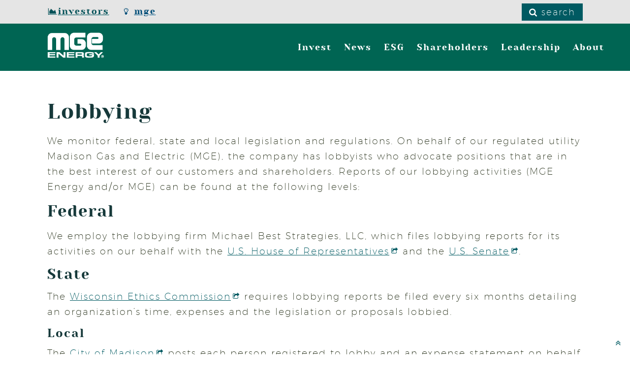

--- FILE ---
content_type: text/html; charset=utf-8
request_url: https://www.mgeenergy.com/about/lobbying
body_size: 17865
content:

<!DOCTYPE html>
<html lang="en-US">
<head>
    <link rel="canonical" href="https://www.mgeenergy.com/about/lobbying" />
    <vc:external-analytical-tools tag-kind="HeadScript" />
        <!-- Google Tag Manager -->
        <script>
            (function (w, d, s, l, i) {
            w[l] = w[l] || []; w[l].push({
            'gtm.start':
            new Date().getTime(), event: 'gtm.js'
            }); var f = d.getElementsByTagName(s)[0],
            j = d.createElement(s), dl = l != 'dataLayer' ? '&l=' + l : ''; j.async = true; j.src =
            'https://www.googletagmanager.com/gtm.js?id=' + i + dl; f.parentNode.insertBefore(j, f);
            })(window, document, 'script', 'dataLayer', 'GTM-M6KQ448');</script>
        <!-- End Google Tag Manager -->
    <meta http-equiv="Content-Type" content="text/html; charset=UTF-8" />
    <meta name="viewport" content="width=device-width, initial-scale=1.0, user-scalable=yes" />
    <title>Lobbying - MGE Energy, Inc. - Madison, Wisconsin</title>
    <link rel="shortcut icon" type="image/ico" href="/favicon.ico" />
    <meta name="description" content="We monitor federal, state and local legislation and regulations. On behalf of our regulated utility Madison Gas and Electric (MGE), the company has lobbyists who advocate positions that are in the best interest of our customers and shareholders. Reports of our lobbying activities (MGE Energy and/or MGE) can be found at the following levels" />
    <meta name="keywords" content="" />
    <partial name="_DefaultStylesheets.cshtml" />
    <link rel="stylesheet" href="https://kit.fontawesome.com/34816d57d5.css" crossorigin="anonymous">
        <link rel="stylesheet" type="text/css" href="/MGEEnergy/media/Library/source-files/css/all-min.css?v=00.14" />
        <script type="text/javascript" src="/MGEEnergy/media/Library/source-files/js/jquery-3-7-1-min.js"></script>
        <script type="text/javascript" src="/MGEEnergy/media/Library/source-files/js/all-min.js?v=00.08"></script>
        <script type="text/javascript" src="/MGEEnergy/media/Library/source-files/js/highcharts.js"></script>
        <script type="text/javascript" src="/MGEEnergy/media/Library/source-files/js/highcharts-accessibility.js"></script>
    <script src="https://cdn.jsdelivr.net/npm/medium-zoom@1.0.4/dist/medium-zoom.min.js"></script>

    
    <link href="/_content/Kentico.Content.Web.Rcl/Content/Bundles/Public/systemPageComponents.min.css" rel="stylesheet" />


</head>
<body class="LTR Chrome fa-venus ContentBody">
    <nav><a href="#mainc" class="wcag-skip-nav">Skip to main content</a></nav>
    <nav class="wcag-skip-nav">
        <ul>
            <li><a href="#name-and-slogan" class="" role="button">Skip to header</a></li>
            <li><a href="#cbp-hrmenu" class="" role="button">Skip to main menu</a></li>
            <li><a href="#mainc" class="" role="button">Skip to main content</a></li>
            <li><a href="#footer-section" class="" role="button">Skip to footer</a></li>
        </ul>
    </nav>
    <vc:external-analytical-tools tag-kind="Noscript" />
    <vc:external-analytical-tools tag-kind="Disabler" />
    <!-- Google Tag Manager (noscript) -->
    <noscript><iframe src="https://www.googletagmanager.com/ns.html?id=GTM-M6KQ448"
    height="0" width="0" style="display:none;visibility:hidden"></iframe></noscript>
    <!-- End Google Tag Manager (noscript) -->
    <header class="clearfix">
    <div class="global-header clearfix">
        <div class="wrapper">
            
<div class="global-nav left">
    <ul>
                <li><a href="/invest/investor-relations" title="Investors" class="mge-invest active">Investors</a></li>
                <li><a href="https://www.mge.com/" title="MGE" rel="noreferrer noopener" target="_blank" class="mge-home">MGE</a></li>
    </ul>
</div>

            <button type="button" name="btnsearch" value="search" class="globe-search-btn right" id="search-btn"><i class="fa fa-search"></i> search</button>
        </div>
        <div id="global-search">
    <div class="close-overlay">x</div>
    <div id="pnlSearch" class="wrapper search-top">
        <div class="searchBox">
            <label for="headersearchtext" id="lblSearch">What can we help you find?:</label>
            <input type="text" id="headersearchtext" name="headersearchtext" placeholder="Search..." maxlength="100" class="left rob-grid18-20 form-control" />
            <input id="headersearchbutton" type="button" value="Search" class="globe-search-btn right btn btn-default" />
            <div id="pnlPredictiveResultsHolder" class="predictiveSearchHolder"></div>
        </div>
    </div>
</div>
    </div>
    <div class="sub-header clearfix">
        <!--#name-and-slogan-->
        <div id="name-and-slogan" class="left">
            <div id="logo"><a href="/"><img id="MGEEnergyLogo" src="/MGEEnergy/media/Library/logos/mgee-logo.png" alt="MGE Energy"></a></div>
        </div>
        <!--#name-and-slogan-->
        
<nav id="cbp-hrmenu" class="cbp-hrmenu right">
    <ul>
                <li class="cbp-more">
                    <a href="#" title="Invest" class="dropdown">Invest</a>
                    <ul class="cbp-hrsub">
                        <div class="center rob-grid3-5">
                            <div class="rob-grid1-2 right">
                                <img src="/MGEEnergy/media/Library/general/nav-invest.jpg?ext=.jpg" title="Invest" class="rob-grid1" />
                            </div>
                            <div class="cbp-container rob-grid1-2 left">
                                <li class="">
                                    <a href="/invest/purchase-stock" title="Purchase Stock">Purchase Stock</a>
                                </li>
                                <li class="">
                                    <a href="/invest/performance" title="Performance">Performance</a>
                                </li>
                                <li class="">
                                    <a href="/invest/dividends" title="Dividends">Dividends</a>
                                </li>
                                <li class="">
                                    <a href="/invest/sec-reports" title="SEC Reports">SEC Reports</a>
                                </li>
                                <li class="">
                                    <a href="/invest/investor-relations" title="Investor Relations">Investor Relations</a>
                                </li>
                                <li class="">
                                    <a href="/invest/investor-presentations" title="Investor Presentations">Investor Presentations</a>
                                </li>
                            </div>
                        </div>
                    </ul>
                </li>
                <li class="cbp-more">
                    <a href="#" title="News" class="dropdown">News</a>
                    <ul class="cbp-hrsub">
                        <div class="center rob-grid3-5">
                            <div class="rob-grid1-2 right">
                                <img src="/MGEEnergy/media/Library/general/nav-news-page.jpg?ext=.jpg" title="News" class="rob-grid1" />
                            </div>
                            <div class="cbp-container rob-grid1-2 left">
                                <li class="">
                                    <a href="/news/news-and-updates" title="News and Updates">News and Updates</a>
                                </li>
                                <li class="">
                                    <a href="/news/archives" title="Archives">Archives</a>
                                </li>
                            </div>
                        </div>
                    </ul>
                </li>
                <li class="cbp-more">
                    <a href="#" title="ESG" class="dropdown">ESG</a>
                    <ul class="cbp-hrsub">
                        <div class="center rob-grid3-5">
                            <div class="rob-grid1-2 right">
                                <img src="/MGEEnergy/media/Library/general/nav-sustain.jpg?ext=.jpg" title="ESG" class="rob-grid1" />
                            </div>
                            <div class="cbp-container rob-grid1-2 left">
                                <li class="">
                                    <a href="/esg/environmental" title="Environmental">Environmental</a>
                                </li>
                                <li class="">
                                    <a href="/esg/social" title="Social">Social</a>
                                </li>
                                <li class="">
                                    <a href="/esg/governance" title="Governance">Governance</a>
                                </li>
                                <li class="">
                                    <a href="/esg/net-zero-carbon-electricity-by-2050" title="Net-Zero by 2050">Net-Zero by 2050</a>
                                </li>
                                <li class="">
                                    <a href="/esg/net-zero-methane-emissions-by-2035" title="Net-Zero Methane Emissions">Net-Zero Methane Emissions</a>
                                </li>
                                <li class="">
                                    <a href="/esg/corporate-responsibility-and-sustainability-report" title="Corporate Responsibility and Sustainability Report">Corporate Responsibility and Sustainability Report</a>
                                </li>
                                <li class="">
                                    <a href="/esg/corporate-responsibility-and-sustainability-report#ESG" title="ESG Data Center">ESG Data Center</a>
                                </li>
                            </div>
                        </div>
                    </ul>
                </li>
                <li class="cbp-more">
                    <a href="#" title="Shareholders" class="dropdown">Shareholders</a>
                    <ul class="cbp-hrsub">
                        <div class="center rob-grid3-5">
                            <div class="rob-grid1-2 right">
                                <img src="/MGEEnergy/media/Library/general/nav-shareholder.jpg?ext=.jpg" title="Shareholders" class="rob-grid1" />
                            </div>
                            <div class="cbp-container rob-grid1-2 left">
                                <li class="">
                                    <a href="/shareholders/shareholder-services" title="Shareholder Services">Shareholder Services</a>
                                </li>
                                <li class="">
                                    <a href="/shareholders/forms" title="Forms">Forms</a>
                                </li>
                                <li class="">
                                    <a href="/shareholders/online-account-access" title="Online Account Access">Online Account Access</a>
                                </li>
                                <li class="">
                                    <a href="https://www-us.computershare.com/investor/#Home?landing=y&amp;issuerid=scusmgee&amp;showinvestorcontact=y" title="Shareholder Login" rel="noreferrer noopener" target="_blank">Shareholder Login</a>
                                </li>
                                <li class="">
                                    <a href="/shareholders/give-the-gift-of-mge-energy-stock" title="Give the Gift of Stock">Give the Gift of Stock</a>
                                </li>
                                <li class="">
                                    <a href="/shareholders/tax-information" title="Tax Information">Tax Information</a>
                                </li>
                                <li class="">
                                    <a href="/shareholders/frequently-asked-questions-faq" title="FAQ">FAQ</a>
                                </li>
                            </div>
                        </div>
                    </ul>
                </li>
                    <li><a href="/leadership" title="Leadership">Leadership</a></li>
                <li class="cbp-more">
                    <a href="#" title="About" class="dropdown">About</a>
                    <ul class="cbp-hrsub">
                        <div class="center rob-grid3-5">
                            <div class="rob-grid1-2 right">
                                <img src="/MGEEnergy/media/Library/general/nav-about.jpg?ext=.jpg" title="About" class="rob-grid1" />
                            </div>
                            <div class="cbp-container rob-grid1-2 left">
                                <li class="">
                                    <a href="/about/about-mge-energy" title="About MGE Energy">About MGE Energy</a>
                                </li>
                                <li class="">
                                    <a href="/about/about-mge-foundation" title="About MGE Foundation">About MGE Foundation</a>
                                </li>
                                <li class="">
                                    <a href="/about/lobbying" title="Lobbying">Lobbying</a>
                                </li>
                                <li class="">
                                    <a href="#footer-contact" title="Contact Us">Contact Us</a>
                                </li>
                            </div>
                        </div>
                    </ul>
                </li>
    </ul>
</nav>

    </div>
</header>

        <section class="alert-container clearfix">
        <div class="wrapper">
        </div>
    </section>
    <main id="mainc" class="clearfix">
        <div class="wrapper">
            <h1>Lobbying</h1>
        </div>
        
    <div>
        







<div >
    <div class="wrapper">
        <p>We monitor federal, state and local legislation and regulations. On behalf of our regulated utility Madison Gas and Electric (MGE), the company has lobbyists who advocate positions that are in the best interest of our customers and shareholders. Reports of our lobbying activities (MGE Energy and/or MGE) can be found at the following levels:</p><h2>Federal</h2><p>We employ the lobbying firm Michael Best Strategies, LLC, which files lobbying reports for its activities on our behalf with the <a alt="U.S. House of Representatives" href="https://lobbyingdisclosure.house.gov/" target="_blank" rel="noreferrer noopener" title="U.S. House of Representatives">U.S. House of Representatives</a> and the <a alt="U.S. Senate" href="https://www.senate.gov/legislative/Public_Disclosure/LDA_reports.htm" target="_blank" rel="noreferrer noopener" title="U.S. Senate">U.S. Senate</a>.</p><h3>State</h3><p>The <a alt="Wisconsin Ethics Commission" href="https://ethics.wi.gov/Pages/home.aspx" target="_blank" rel="noreferrer noopener" title="Wisconsin Ethics Commission">Wisconsin Ethics Commission</a> requires lobbying reports be filed every six months detailing an organization’s time, expenses and the legislation or proposals lobbied.</p><h4>Local</h4><p>The <a alt="City of Madison" href="http://www.cityofmadison.com/clerk/lobbyists/" target="_blank" rel="noreferrer noopener" title="City of Madison">City of Madison</a> posts each person registered to lobby and an expense statement on behalf of that person or organization. MGE typically does not incur lobbying expenses with the city at a level that would trigger a detailed report. If it does, information on its efforts would be available online.</p>
    </div>
</div>

    


    </div>
    </main>


    
<footer id="footer-section" class="clearfix">
    

<a name="footer-contact"></a>
<div class="footer-contact clearfix">
<div class="wrapper">
<div class="rob-grid1-3 left contact">
<div class="left contact-icon"><i class="fa fa-phone">&nbsp;</i></div>

<div class="left contact-info">
<p class="heading-font" style="color:#ff9c4b !important;">Call</p>

<p><label class="left">Madison WI:</label><a href="tel:+1-608-252-4744" title="Call Shareholder Services">608-252-4744</a></p>

<p><label class="left">Outside Madison:</label><a href="tel:+1-800-356-6423" title="Call Shareholder Services">800-356-6423</a></p>
</div>
</div>

<div class="rob-grid1-3 left contact">
<div class="left contact-icon"><i class="fa fa-paper-plane">&nbsp;</i></div>

<div class="left contact-info">
<p class="heading-font" style="color:#ff9c4b !important;">Write</p>

<p>MGE Energy Shareholder Services<br />
c/o Computershare Trust Company, N.A.<br />
PO Box 43078<br />
Providence, RI&nbsp; 02940-3078</p>
&nbsp;

<p><label class="left">Overnight Delivery:</label><br />
MGE Energy Shareholder Services<br />
c/o Computershare Trust Company, N.A.<br />
150 Royall St., Suite 101<br />
Canton, MA&nbsp; 02021</p>
</div>
</div>

<div class="rob-grid1-3 left contact">
<div class="left contact-icon"><i class="fa fa-envelope-o">&nbsp;</i></div>

<div class="left contact-info">
<p class="heading-font" style="color:#ff9c4b !important;">Connect</p>

<p><label class="left">Email:</label><a href="mailto:web.queries@computershare.com">web.queries@computershare.com</a></p>
</div>
</div>
</div>
</div>



    
<div class="footer-top clearfix">
    <div class="wrapper">
        <div class="rob-grid2-5 footbox">
            <p>
                MGE Energy is a holding company based in Madison, WI. It is the parent company of the regulated utility <a href="https://www.mge.com" rel="noreferrer noopener" target="_blank">Madison Gas and Electric Co.</a> and other subsidiaries.
            </p>
        </div>
        <div class="rob-grid3-10 footbox">
            <h6>MGE Energy</h6>
            <ul>
                        <li><a href="https://www.mge.com/careers" title="Careers" rel="noreferrer noopener" target="_blank" class="">Careers</a></li>
                        <li><a href="/about/about-mge-energy" title="About Us" class="">About Us</a></li>
                        <li><a href="/invest/purchase-stock" title="Purchase Stock" class="">Purchase Stock</a></li>
                        <li><a href="https://www-us.computershare.com/investor/#Home?landing=y&amp;issuerid=scusmgee&amp;showinvestorcontact=y" title="Shareholder Login" rel="noreferrer noopener" target="_blank" class="">Shareholder Login</a></li>
                        <li><a href="/news/news-and-updates" title="News and Updates" class="">News and Updates</a></li>
                        <li><a href="/leadership" title="Leadership" class="">Leadership</a></li>
                        <li><a href="/esg/governance" title="Governance" class="">Governance</a></li>
                        <li><a href="/news/archives" title="Archives" class="">Archives</a></li>
            </ul>
        </div>
    </div>
</div>

    

<div class="footer-bottom clearfix">
<div class="wrapper">
<p>All content on this site is copyright 2026 MGE Energy, Inc. <a href="/terms-and-conditions" title="Terms and Conditions">Terms and Conditions</a></p>
</div>
<!--.wrapper--></div>
<!--.footer-bottom-->


</footer>

    <vc:consent />
    <a href="#" class="scrollToTop" aria-label="Scroll to Top" title="Scroll to Top"><i class="fa fa-angle-double-up" alt="scroll to top arrows up" role="img" aria-label="scroll to top arrows up"></i></a>
    <script src="/js/main-nav.js"></script>
    <script src="/js/common.js"></script>
    <script>
        $(function () {
            cbpHorizontalMenu.init();
        });
    </script>
    <script type="text/javascript">
        $(function () {
            $(".comparison-row").click(function () {
                $(this).find(".comparison-info").slideToggle();
            });
        });
    </script>
    <script type="text/javascript">
        mediumZoom("[data-action='zoom']", {
            margin: 80,
            scrollOffset: 10,
            background: "rgba(20, 53, 74,0.9)"
        });
    </script>
    <vc:xperience-analytical-tools />
    
    <script src="/_content/Kentico.Content.Web.Rcl/Scripts/jquery-3.5.1.js"></script>
<script src="/_content/Kentico.Content.Web.Rcl/Scripts/jquery.unobtrusive-ajax.js"></script>
<script type="text/javascript">
window.kentico = window.kentico || {};
window.kentico.builder = {}; 
window.kentico.builder.useJQuery = true;</script><script src="/_content/Kentico.Content.Web.Rcl/Content/Bundles/Public/systemFormComponents.min.js"></script>

</body>
</html>


--- FILE ---
content_type: text/css
request_url: https://kit.fontawesome.com/34816d57d5.css
body_size: -71
content:
@import url(https://ka-p.fontawesome.com/assets/34816d57d5/39019860/kit.css?token=34816d57d5);@import url(https://ka-p.fontawesome.com/releases/v6.7.2/css/pro-v4-shims.min.css?token=34816d57d5);@import url(https://ka-p.fontawesome.com/releases/v6.7.2/css/pro-v4-font-face.min.css?token=34816d57d5);

--- FILE ---
content_type: text/css
request_url: https://www.mgeenergy.com/MGEEnergy/media/Library/source-files/css/all-min.css?v=00.14
body_size: 21722
content:
/*!
 *  Font Awesome 4.3.0 by @davegandy - http://fontawesome.io - @fontawesome
 *  License - http://fontawesome.io/license (Font: SIL OFL 1.1, CSS: MIT License)
 */
@font-face{font-family:'FontAwesome';src:url('/fonts/fontawesome-webfont.eot?v=4.3.0');src:url('/fonts/fontawesome-webfont.eot?#iefix&v=4.3.0') format('embedded-opentype'),url('/fonts/fontawesome-webfont.woff2?v=4.3.0') format('woff2'),url('/fonts/fontawesome-webfont.woff?v=4.3.0') format('woff'),url('/fonts/fontawesome-webfont.ttf?v=4.3.0') format('truetype'),url('/fonts/fontawesome-webfont.svg?v=4.3.0#fontawesomeregular') format('svg');font-weight:normal;font-style:normal}.fa{display:inline-block;font:normal normal normal 14px/1 FontAwesome;font-size:inherit;text-rendering:auto;-webkit-font-smoothing:antialiased;-moz-osx-font-smoothing:grayscale;transform:translate(0,0)}.fa-lg{font-size:1.33333333em;line-height:.75em;vertical-align:-15%}.fa-2x{font-size:2em}.fa-3x{font-size:3em}.fa-4x{font-size:4em}.fa-5x{font-size:5em}.fa-fw{width:1.28571429em;text-align:center}.fa-ul{padding-left:0;margin-left:2.14285714em;list-style-type:none}.fa-ul>li{position:relative}.fa-li{position:absolute;left:-2.14285714em;width:2.14285714em;top:.14285714em;text-align:center}.fa-li.fa-lg{left:-1.85714286em}.fa-border{padding:.2em .25em .15em;border:solid .08em #eee;border-radius:.1em}.pull-right{float:right}.pull-left{float:left}.fa.pull-left{margin-right:.3em}.fa.pull-right{margin-left:.3em}.fa-spin{-webkit-animation:fa-spin 2s infinite linear;animation:fa-spin 2s infinite linear}.fa-pulse{-webkit-animation:fa-spin 1s infinite steps(8);animation:fa-spin 1s infinite steps(8)}@-webkit-keyframes fa-spin{0%{-webkit-transform:rotate(0deg);transform:rotate(0deg)}100%{-webkit-transform:rotate(359deg);transform:rotate(359deg)}}@keyframes fa-spin{0%{-webkit-transform:rotate(0deg);transform:rotate(0deg)}100%{-webkit-transform:rotate(359deg);transform:rotate(359deg)}}.fa-rotate-90{filter:progid:DXImageTransform.Microsoft.BasicImage(rotation=1);-webkit-transform:rotate(90deg);-ms-transform:rotate(90deg);transform:rotate(90deg)}.fa-rotate-180{filter:progid:DXImageTransform.Microsoft.BasicImage(rotation=2);-webkit-transform:rotate(180deg);-ms-transform:rotate(180deg);transform:rotate(180deg)}.fa-rotate-270{filter:progid:DXImageTransform.Microsoft.BasicImage(rotation=3);-webkit-transform:rotate(270deg);-ms-transform:rotate(270deg);transform:rotate(270deg)}.fa-flip-horizontal{filter:progid:DXImageTransform.Microsoft.BasicImage(rotation=0,mirror=1);-webkit-transform:scale(-1,1);-ms-transform:scale(-1,1);transform:scale(-1,1)}.fa-flip-vertical{filter:progid:DXImageTransform.Microsoft.BasicImage(rotation=2,mirror=1);-webkit-transform:scale(1,-1);-ms-transform:scale(1,-1);transform:scale(1,-1)}:root .fa-rotate-90,:root .fa-rotate-180,:root .fa-rotate-270,:root .fa-flip-horizontal,:root .fa-flip-vertical{filter:none}.fa-stack{position:relative;display:inline-block;width:2em;height:2em;line-height:2em;vertical-align:middle}.fa-stack-1x,.fa-stack-2x{position:absolute;left:0;width:100%;text-align:center}.fa-stack-1x{line-height:inherit}.fa-stack-2x{font-size:2em}.fa-inverse{color:#fff}.fa-glass:before{content:""}.fa-music:before{content:""}.fa-search:before{content:""}.fa-envelope-o:before{content:""}.fa-heart:before{content:""}.fa-star:before{content:""}.fa-star-o:before{content:""}.fa-user:before{content:""}.fa-film:before{content:""}.fa-th-large:before{content:""}.fa-th:before{content:""}.fa-th-list:before{content:""}.fa-check:before{content:""}.fa-remove:before,.fa-close:before,.fa-times:before{content:""}.fa-search-plus:before{content:""}.fa-search-minus:before{content:""}.fa-power-off:before{content:""}.fa-signal:before{content:""}.fa-gear:before,.fa-cog:before{content:""}.fa-trash-o:before{content:""}.fa-home:before{content:""}.fa-file-o:before{content:""}.fa-clock-o:before{content:""}.fa-road:before{content:""}.fa-download:before{content:""}.fa-arrow-circle-o-down:before{content:""}.fa-arrow-circle-o-up:before{content:""}.fa-inbox:before{content:""}.fa-play-circle-o:before{content:""}.fa-rotate-right:before,.fa-repeat:before{content:""}.fa-refresh:before{content:""}.fa-list-alt:before{content:""}.fa-lock:before{content:""}.fa-flag:before{content:""}.fa-headphones:before{content:""}.fa-volume-off:before{content:""}.fa-volume-down:before{content:""}.fa-volume-up:before{content:""}.fa-qrcode:before{content:""}.fa-barcode:before{content:""}.fa-tag:before{content:""}.fa-tags:before{content:""}.fa-book:before{content:""}.fa-bookmark:before{content:""}.fa-print:before{content:""}.fa-camera:before{content:""}.fa-font:before{content:""}.fa-bold:before{content:""}.fa-italic:before{content:""}.fa-text-height:before{content:""}.fa-text-width:before{content:""}.fa-align-left:before{content:""}.fa-align-center:before{content:""}.fa-align-right:before{content:""}.fa-align-justify:before{content:""}.fa-list:before{content:""}.fa-dedent:before,.fa-outdent:before{content:""}.fa-indent:before{content:""}.fa-video-camera:before{content:""}.fa-photo:before,.fa-image:before,.fa-picture-o:before{content:""}.fa-pencil:before{content:""}.fa-map-marker:before{content:""}.fa-adjust:before{content:""}.fa-tint:before{content:""}.fa-edit:before,.fa-pencil-square-o:before{content:""}.fa-share-square-o:before{content:""}.fa-check-square-o:before{content:""}.fa-arrows:before{content:""}.fa-step-backward:before{content:""}.fa-fast-backward:before{content:""}.fa-backward:before{content:""}.fa-play:before{content:""}.fa-pause:before{content:""}.fa-stop:before{content:""}.fa-forward:before{content:""}.fa-fast-forward:before{content:""}.fa-step-forward:before{content:""}.fa-eject:before{content:""}.fa-chevron-left:before{content:""}.fa-chevron-right:before{content:""}.fa-plus-circle:before{content:""}.fa-minus-circle:before{content:""}.fa-times-circle:before{content:""}.fa-check-circle:before{content:""}.fa-question-circle:before{content:""}.fa-info-circle:before{content:""}.fa-crosshairs:before{content:""}.fa-times-circle-o:before{content:""}.fa-check-circle-o:before{content:""}.fa-ban:before{content:""}.fa-arrow-left:before{content:""}.fa-arrow-right:before{content:""}.fa-arrow-up:before{content:""}.fa-arrow-down:before{content:""}.fa-mail-forward:before,.fa-share:before{content:""}.fa-expand:before{content:""}.fa-compress:before{content:""}.fa-plus:before{content:""}.fa-minus:before{content:""}.fa-asterisk:before{content:""}.fa-exclamation-circle:before{content:""}.fa-gift:before{content:""}.fa-leaf:before{content:""}.fa-fire:before{content:""}.fa-eye:before{content:""}.fa-eye-slash:before{content:""}.fa-warning:before,.fa-exclamation-triangle:before{content:""}.fa-plane:before{content:""}.fa-calendar:before{content:""}.fa-random:before{content:""}.fa-comment:before{content:""}.fa-magnet:before{content:""}.fa-chevron-up:before{content:""}.fa-chevron-down:before{content:""}.fa-retweet:before{content:""}.fa-shopping-cart:before{content:""}.fa-folder:before{content:""}.fa-folder-open:before{content:""}.fa-arrows-v:before{content:""}.fa-arrows-h:before{content:""}.fa-bar-chart-o:before,.fa-bar-chart:before{content:""}.fa-twitter-square:before{content:""}.fa-facebook-square:before{content:""}.fa-camera-retro:before{content:""}.fa-key:before{content:""}.fa-gears:before,.fa-cogs:before{content:""}.fa-comments:before{content:""}.fa-thumbs-o-up:before{content:""}.fa-thumbs-o-down:before{content:""}.fa-star-half:before{content:""}.fa-heart-o:before{content:""}.fa-sign-out:before{content:""}.fa-linkedin-square:before{content:""}.fa-thumb-tack:before{content:""}.fa-external-link:before{content:""}.fa-sign-in:before{content:""}.fa-trophy:before{content:""}.fa-github-square:before{content:""}.fa-upload:before{content:""}.fa-lemon-o:before{content:""}.fa-phone:before{content:""}.fa-square-o:before{content:""}.fa-bookmark-o:before{content:""}.fa-phone-square:before{content:""}.fa-twitter:before{content:""}.fa-facebook-f:before,.fa-facebook:before{content:""}.fa-github:before{content:""}.fa-unlock:before{content:""}.fa-credit-card:before{content:""}.fa-rss:before{content:""}.fa-hdd-o:before{content:""}.fa-bullhorn:before{content:""}.fa-bell:before{content:""}.fa-certificate:before{content:""}.fa-hand-o-right:before{content:""}.fa-hand-o-left:before{content:""}.fa-hand-o-up:before{content:""}.fa-hand-o-down:before{content:""}.fa-arrow-circle-left:before{content:""}.fa-arrow-circle-right:before{content:""}.fa-arrow-circle-up:before{content:""}.fa-arrow-circle-down:before{content:""}.fa-globe:before{content:""}.fa-wrench:before{content:""}.fa-tasks:before{content:""}.fa-filter:before{content:""}.fa-briefcase:before{content:""}.fa-arrows-alt:before{content:""}.fa-group:before,.fa-users:before{content:""}.fa-chain:before,.fa-link:before{content:""}.fa-cloud:before{content:""}.fa-flask:before{content:""}.fa-cut:before,.fa-scissors:before{content:""}.fa-copy:before,.fa-files-o:before{content:""}.fa-paperclip:before{content:""}.fa-save:before,.fa-floppy-o:before{content:""}.fa-square:before{content:""}.fa-navicon:before,.fa-reorder:before,.fa-bars:before{content:""}.fa-list-ul:before{content:""}.fa-list-ol:before{content:""}.fa-strikethrough:before{content:""}.fa-underline:before{content:""}.fa-table:before{content:""}.fa-magic:before{content:""}.fa-truck:before{content:""}.fa-pinterest:before{content:""}.fa-pinterest-square:before{content:""}.fa-google-plus-square:before{content:""}.fa-google-plus:before{content:""}.fa-money:before{content:""}.fa-caret-down:before{content:""}.fa-caret-up:before{content:""}.fa-caret-left:before{content:""}.fa-caret-right:before{content:""}.fa-columns:before{content:""}.fa-unsorted:before,.fa-sort:before{content:""}.fa-sort-down:before,.fa-sort-desc:before{content:""}.fa-sort-up:before,.fa-sort-asc:before{content:""}.fa-envelope:before{content:""}.fa-linkedin:before{content:""}.fa-rotate-left:before,.fa-undo:before{content:""}.fa-legal:before,.fa-gavel:before{content:""}.fa-dashboard:before,.fa-tachometer:before{content:""}.fa-comment-o:before{content:""}.fa-comments-o:before{content:""}.fa-flash:before,.fa-bolt:before{content:""}.fa-sitemap:before{content:""}.fa-umbrella:before{content:""}.fa-paste:before,.fa-clipboard:before{content:""}.fa-lightbulb-o:before{content:""}.fa-exchange:before{content:""}.fa-cloud-download:before{content:""}.fa-cloud-upload:before{content:""}.fa-user-md:before{content:""}.fa-stethoscope:before{content:""}.fa-suitcase:before{content:""}.fa-bell-o:before{content:""}.fa-coffee:before{content:""}.fa-cutlery:before{content:""}.fa-file-text-o:before{content:""}.fa-building-o:before{content:""}.fa-hospital-o:before{content:""}.fa-ambulance:before{content:""}.fa-medkit:before{content:""}.fa-fighter-jet:before{content:""}.fa-beer:before{content:""}.fa-h-square:before{content:""}.fa-plus-square:before{content:""}.fa-angle-double-left:before{content:""}.fa-angle-double-right:before{content:""}.fa-angle-double-up:before{content:""}.fa-angle-double-down:before{content:""}.fa-angle-left:before{content:""}.fa-angle-right:before{content:""}.fa-angle-up:before{content:""}.fa-angle-down:before{content:""}.fa-desktop:before{content:""}.fa-laptop:before{content:""}.fa-tablet:before{content:""}.fa-mobile-phone:before,.fa-mobile:before{content:""}.fa-circle-o:before{content:""}.fa-quote-left:before{content:""}.fa-quote-right:before{content:""}.fa-spinner:before{content:""}.fa-circle:before{content:""}.fa-mail-reply:before,.fa-reply:before{content:""}.fa-github-alt:before{content:""}.fa-folder-o:before{content:""}.fa-folder-open-o:before{content:""}.fa-smile-o:before{content:""}.fa-frown-o:before{content:""}.fa-meh-o:before{content:""}.fa-gamepad:before{content:""}.fa-keyboard-o:before{content:""}.fa-flag-o:before{content:""}.fa-flag-checkered:before{content:""}.fa-terminal:before{content:""}.fa-code:before{content:""}.fa-mail-reply-all:before,.fa-reply-all:before{content:""}.fa-star-half-empty:before,.fa-star-half-full:before,.fa-star-half-o:before{content:""}.fa-location-arrow:before{content:""}.fa-crop:before{content:""}.fa-code-fork:before{content:""}.fa-unlink:before,.fa-chain-broken:before{content:""}.fa-question:before{content:""}.fa-info:before{content:""}.fa-exclamation:before{content:""}.fa-superscript:before{content:""}.fa-subscript:before{content:""}.fa-eraser:before{content:""}.fa-puzzle-piece:before{content:""}.fa-microphone:before{content:""}.fa-microphone-slash:before{content:""}.fa-shield:before{content:""}.fa-calendar-o:before{content:""}.fa-fire-extinguisher:before{content:""}.fa-rocket:before{content:""}.fa-maxcdn:before{content:""}.fa-chevron-circle-left:before{content:""}.fa-chevron-circle-right:before{content:""}.fa-chevron-circle-up:before{content:""}.fa-chevron-circle-down:before{content:""}.fa-html5:before{content:""}.fa-css3:before{content:""}.fa-anchor:before{content:""}.fa-unlock-alt:before{content:""}.fa-bullseye:before{content:""}.fa-ellipsis-h:before{content:""}.fa-ellipsis-v:before{content:""}.fa-rss-square:before{content:""}.fa-play-circle:before{content:""}.fa-ticket:before{content:""}.fa-minus-square:before{content:""}.fa-minus-square-o:before{content:""}.fa-level-up:before{content:""}.fa-level-down:before{content:""}.fa-check-square:before{content:""}.fa-pencil-square:before{content:""}.fa-external-link-square:before{content:""}.fa-share-square:before{content:""}.fa-compass:before{content:""}.fa-toggle-down:before,.fa-caret-square-o-down:before{content:""}.fa-toggle-up:before,.fa-caret-square-o-up:before{content:""}.fa-toggle-right:before,.fa-caret-square-o-right:before{content:""}.fa-euro:before,.fa-eur:before{content:""}.fa-gbp:before{content:""}.fa-dollar:before,.fa-usd:before{content:""}.fa-rupee:before,.fa-inr:before{content:""}.fa-cny:before,.fa-rmb:before,.fa-yen:before,.fa-jpy:before{content:""}.fa-ruble:before,.fa-rouble:before,.fa-rub:before{content:""}.fa-won:before,.fa-krw:before{content:""}.fa-bitcoin:before,.fa-btc:before{content:""}.fa-file:before{content:""}.fa-file-text:before{content:""}.fa-sort-alpha-asc:before{content:""}.fa-sort-alpha-desc:before{content:""}.fa-sort-amount-asc:before{content:""}.fa-sort-amount-desc:before{content:""}.fa-sort-numeric-asc:before{content:""}.fa-sort-numeric-desc:before{content:""}.fa-thumbs-up:before{content:""}.fa-thumbs-down:before{content:""}.fa-youtube-square:before{content:""}.fa-youtube:before{content:""}.fa-xing:before{content:""}.fa-xing-square:before{content:""}.fa-youtube-play:before{content:""}.fa-dropbox:before{content:""}.fa-stack-overflow:before{content:""}.fa-instagram:before{content:""}.fa-flickr:before{content:""}.fa-adn:before{content:""}.fa-bitbucket:before{content:""}.fa-bitbucket-square:before{content:""}.fa-tumblr:before{content:""}.fa-tumblr-square:before{content:""}.fa-long-arrow-down:before{content:""}.fa-long-arrow-up:before{content:""}.fa-long-arrow-left:before{content:""}.fa-long-arrow-right:before{content:""}.fa-apple:before{content:""}.fa-windows:before{content:""}.fa-android:before{content:""}.fa-linux:before{content:""}.fa-dribbble:before{content:""}.fa-skype:before{content:""}.fa-foursquare:before{content:""}.fa-trello:before{content:""}.fa-female:before{content:""}.fa-male:before{content:""}.fa-gittip:before,.fa-gratipay:before{content:""}.fa-sun-o:before{content:""}.fa-moon-o:before{content:""}.fa-archive:before{content:""}.fa-bug:before{content:""}.fa-vk:before{content:""}.fa-weibo:before{content:""}.fa-renren:before{content:""}.fa-pagelines:before{content:""}.fa-stack-exchange:before{content:""}.fa-arrow-circle-o-right:before{content:""}.fa-arrow-circle-o-left:before{content:""}.fa-toggle-left:before,.fa-caret-square-o-left:before{content:""}.fa-dot-circle-o:before{content:""}.fa-wheelchair:before{content:""}.fa-vimeo-square:before{content:""}.fa-turkish-lira:before,.fa-try:before{content:""}.fa-plus-square-o:before{content:""}.fa-space-shuttle:before{content:""}.fa-slack:before{content:""}.fa-envelope-square:before{content:""}.fa-wordpress:before{content:""}.fa-openid:before{content:""}.fa-institution:before,.fa-bank:before,.fa-university:before{content:""}.fa-mortar-board:before,.fa-graduation-cap:before{content:""}.fa-yahoo:before{content:""}.fa-google:before{content:""}.fa-reddit:before{content:""}.fa-reddit-square:before{content:""}.fa-stumbleupon-circle:before{content:""}.fa-stumbleupon:before{content:""}.fa-delicious:before{content:""}.fa-digg:before{content:""}.fa-pied-piper:before{content:""}.fa-pied-piper-alt:before{content:""}.fa-drupal:before{content:""}.fa-joomla:before{content:""}.fa-language:before{content:""}.fa-fax:before{content:""}.fa-building:before{content:""}.fa-child:before{content:""}.fa-paw:before{content:""}.fa-spoon:before{content:""}.fa-cube:before{content:""}.fa-cubes:before{content:""}.fa-behance:before{content:""}.fa-behance-square:before{content:""}.fa-steam:before{content:""}.fa-steam-square:before{content:""}.fa-recycle:before{content:""}.fa-automobile:before,.fa-car:before{content:""}.fa-cab:before,.fa-taxi:before{content:""}.fa-tree:before{content:""}.fa-spotify:before{content:""}.fa-deviantart:before{content:""}.fa-soundcloud:before{content:""}.fa-database:before{content:""}.fa-file-pdf-o:before{content:""}.fa-file-word-o:before{content:""}.fa-file-excel-o:before{content:""}.fa-file-powerpoint-o:before{content:""}.fa-file-photo-o:before,.fa-file-picture-o:before,.fa-file-image-o:before{content:""}.fa-file-zip-o:before,.fa-file-archive-o:before{content:""}.fa-file-sound-o:before,.fa-file-audio-o:before{content:""}.fa-file-movie-o:before,.fa-file-video-o:before{content:""}.fa-file-code-o:before{content:""}.fa-vine:before{content:""}.fa-codepen:before{content:""}.fa-jsfiddle:before{content:""}.fa-life-bouy:before,.fa-life-buoy:before,.fa-life-saver:before,.fa-support:before,.fa-life-ring:before{content:""}.fa-circle-o-notch:before{content:""}.fa-ra:before,.fa-rebel:before{content:""}.fa-ge:before,.fa-empire:before{content:""}.fa-git-square:before{content:""}.fa-git:before{content:""}.fa-hacker-news:before{content:""}.fa-tencent-weibo:before{content:""}.fa-qq:before{content:""}.fa-wechat:before,.fa-weixin:before{content:""}.fa-send:before,.fa-paper-plane:before{content:""}.fa-send-o:before,.fa-paper-plane-o:before{content:""}.fa-history:before{content:""}.fa-genderless:before,.fa-circle-thin:before{content:""}.fa-header:before{content:""}.fa-paragraph:before{content:""}.fa-sliders:before{content:""}.fa-share-alt:before{content:""}.fa-share-alt-square:before{content:""}.fa-bomb:before{content:""}.fa-soccer-ball-o:before,.fa-futbol-o:before{content:""}.fa-tty:before{content:""}.fa-binoculars:before{content:""}.fa-plug:before{content:""}.fa-slideshare:before{content:""}.fa-twitch:before{content:""}.fa-yelp:before{content:""}.fa-newspaper-o:before{content:""}.fa-wifi:before{content:""}.fa-calculator:before{content:""}.fa-paypal:before{content:""}.fa-google-wallet:before{content:""}.fa-cc-visa:before{content:""}.fa-cc-mastercard:before{content:""}.fa-cc-discover:before{content:""}.fa-cc-amex:before{content:""}.fa-cc-paypal:before{content:""}.fa-cc-stripe:before{content:""}.fa-bell-slash:before{content:""}.fa-bell-slash-o:before{content:""}.fa-trash:before{content:""}.fa-copyright:before{content:""}.fa-at:before{content:""}.fa-eyedropper:before{content:""}.fa-paint-brush:before{content:""}.fa-birthday-cake:before{content:""}.fa-area-chart:before{content:""}.fa-pie-chart:before{content:""}.fa-line-chart:before{content:""}.fa-lastfm:before{content:""}.fa-lastfm-square:before{content:""}.fa-toggle-off:before{content:""}.fa-toggle-on:before{content:""}.fa-bicycle:before{content:""}.fa-bus:before{content:""}.fa-ioxhost:before{content:""}.fa-angellist:before{content:""}.fa-cc:before{content:""}.fa-shekel:before,.fa-sheqel:before,.fa-ils:before{content:""}.fa-meanpath:before{content:""}.fa-buysellads:before{content:""}.fa-connectdevelop:before{content:""}.fa-dashcube:before{content:""}.fa-forumbee:before{content:""}.fa-leanpub:before{content:""}.fa-sellsy:before{content:""}.fa-shirtsinbulk:before{content:""}.fa-simplybuilt:before{content:""}.fa-skyatlas:before{content:""}.fa-cart-plus:before{content:""}.fa-cart-arrow-down:before{content:""}.fa-diamond:before{content:""}.fa-ship:before{content:""}.fa-user-secret:before{content:""}.fa-motorcycle:before{content:""}.fa-street-view:before{content:""}.fa-heartbeat:before{content:""}.fa-venus:before{content:""}.fa-mars:before{content:""}.fa-mercury:before{content:""}.fa-transgender:before{content:""}.fa-transgender-alt:before{content:""}.fa-venus-double:before{content:""}.fa-mars-double:before{content:""}.fa-venus-mars:before{content:""}.fa-mars-stroke:before{content:""}.fa-mars-stroke-v:before{content:""}.fa-mars-stroke-h:before{content:""}.fa-neuter:before{content:""}.fa-facebook-official:before{content:""}.fa-pinterest-p:before{content:""}.fa-whatsapp:before{content:""}.fa-server:before{content:""}.fa-user-plus:before{content:""}.fa-user-times:before{content:""}.fa-hotel:before,.fa-bed:before{content:""}.fa-viacoin:before{content:""}.fa-train:before{content:""}.fa-subway:before{content:""}.fa-medium:before{content:""}@font-face{font-family:"montserratextra_bold";src:url("/MGEEnergy/media/Library/source-files/fonts/montserrat-extrabold-webfont.eot?");src:url("/MGEEnergy/media/Library/source-files/fonts/montserrat-extrabold-webfont.eot?#iefix") format("embedded-opentype"),url("/MGEEnergy/media/Library/source-files/fonts/montserrat-extrabold-webfont.woff2") format("woff2"),url("/MGEEnergy/media/Library/source-files/fonts/montserrat-extrabold-webfont.woff") format("woff"),url("/MGEEnergy/media/Library/source-files/fonts/montserrat-extrabold-webfont.ttf") format("truetype"),url("/MGEEnergy/media/Library/source-files/fonts/montserrat-extrabold-webfont.svg#montserratextra_bold") format("svg");font-weight:normal;font-style:normal}@font-face{font-family:"montserratultra_light";src:url("/MGEEnergy/media/Library/source-files/fonts/montserrat-ultralight-webfont.eot?");src:url("/MGEEnergy/media/Library/source-files/fonts/montserrat-ultralight-webfont.eot?#iefix") format("embedded-opentype"),url("/MGEEnergy/media/Library/source-files/fonts/montserrat-ultralight-webfont.woff2") format("woff2"),url("/MGEEnergy/media/Library/source-files/fonts/montserrat-ultralight-webfont.woff") format("woff"),url("/MGEEnergy/media/Library/source-files/fonts/montserrat-ultralight-webfont.ttf") format("truetype"),url("/MGEEnergy/media/Library/source-files/fonts/montserrat-ultralight-webfont.svg#montserratultra_light") format("svg");font-weight:normal;font-style:normal}@font-face{font-family:"ralewayitalic";src:url("/MGEEnergy/media/Library/source-files/fonts/raleway-italic-webfont.eot?");src:url("/MGEEnergy/media/Library/source-files/fonts/raleway-italic-webfont.eot?#iefix") format("embedded-opentype"),url("/MGEEnergy/media/Library/source-files/fonts/raleway-italic-webfont.woff2") format("woff2"),url("/MGEEnergy/media/Library/source-files/fonts/raleway-italic-webfont.woff") format("woff"),url("/MGEEnergy/media/Library/source-files/fonts/raleway-italic-webfont.ttf") format("truetype"),url("/MGEEnergy/media/Library/source-files/fonts/raleway-italic-webfont.svg#ralewayitalic") format("svg");font-weight:normal;font-style:normal}@font-face{font-family:"ralewayregular";src:url("/MGEEnergy/media/Library/source-files/fonts/raleway-regular-webfont.eot?");src:url("/MGEEnergy/media/Library/source-files/fonts/raleway-regular-webfont.eot?#iefix") format("embedded-opentype"),url("/MGEEnergy/media/Library/source-files/fonts/raleway-regular-webfont.woff2") format("woff2"),url("/MGEEnergy/media/Library/source-files/fonts/raleway-regular-webfont.woff") format("woff"),url("/MGEEnergy/media/Library/source-files/fonts/raleway-regular-webfont.ttf") format("truetype"),url("/MGEEnergy/media/Library/source-files/fonts/raleway-regular-webfont.svg#ralewayregular") format("svg");font-weight:normal;font-style:normal}@font-face{font-family:"ralewaybold";src:url("/MGEEnergy/media/Library/source-files/fonts/raleway-bold-webfont.eot?");src:url("/MGEEnergy/media/Library/source-files/fonts/raleway-bold-webfont.eot?#iefix") format("embedded-opentype"),url("/MGEEnergy/media/Library/source-files/fonts/raleway-bold-webfont.woff2") format("woff2"),url("/MGEEnergy/media/Library/source-files/fonts/raleway-bold-webfont.woff") format("woff"),url("/MGEEnergy/media/Library/source-files/fonts/raleway-bold-webfont.ttf") format("truetype"),url("/MGEEnergy/media/Library/source-files/fonts/raleway-bold-webfont.svg#ralewaybold") format("svg");font-weight:normal;font-style:normal}@font-face{font-family:"ralewaybold_italic";src:url("/MGEEnergy/media/Library/source-files/fonts/raleway-bolditalic-webfont.eot?");src:url("/MGEEnergy/media/Library/source-files/fonts/raleway-bolditalic-webfont.eot?#iefix") format("embedded-opentype"),url("/MGEEnergy/media/Library/source-files/fonts/raleway-bolditalic-webfont.woff2") format("woff2"),url("/MGEEnergy/media/Library/source-files/fonts/raleway-bolditalic-webfont.woff") format("woff"),url("/MGEEnergy/media/Library/source-files/fonts/raleway-bolditalic-webfont.ttf") format("truetype"),url("/MGEEnergy/media/Library/source-files/fonts/raleway-bolditalic-webfont.svg#ralewaybold_italic") format("svg");font-weight:normal;font-style:normal}@font-face{font-family:"yeseva_oneregular";src:url("/MGEEnergy/media/Library/source-files/fonts/yesevaone-regular-webfont.eot?");src:url("/MGEEnergy/media/Library/source-files/fonts/yesevaone-regular-webfont.eot?#iefix") format("embedded-opentype"),url("/MGEEnergy/media/Library/source-files/fonts/yesevaone-regular-webfont.woff2") format("woff2"),url("/MGEEnergy/media/Library/source-files/fonts/yesevaone-regular-webfont.woff") format("woff"),url("/MGEEnergy/media/Library/source-files/fonts/yesevaone-regular-webfont.ttf") format("truetype"),url("/MGEEnergy/media/Library/source-files/fonts/yesevaone-regular-webfont.svg#yeseva_oneregular") format("svg");font-weight:normal;font-style:normal}@font-face{font-family:"loraitalic";src:url("/MGEEnergy/media/Library/source-files/fonts/lora-italic-webfont.eot?");src:url("/MGEEnergy/media/Library/source-files/fonts/lora-italic-webfont.eot?#iefix") format("embedded-opentype"),url("/MGEEnergy/media/Library/source-files/fonts/lora-italic-webfont.woff2") format("woff2"),url("/MGEEnergy/media/Library/source-files/fonts/lora-italic-webfont.woff") format("woff"),url("/MGEEnergy/media/Library/source-files/fonts/lora-italic-webfont.ttf") format("truetype"),url("/MGEEnergy/media/Library/source-files/fonts/lora-italic-webfont.svg#loraitalic") format("svg");font-weight:normal;font-style:normal}@font-face{font-family:"FontAwesome";src:url("/MGEEnergy/media/Library/source-files/fonts/fontawesome-webfont.eot?v=4.3.0");src:url("/MGEEnergy/media/Library/source-files/fonts/fontawesome-webfont.eot?#iefix&v=4.3.0") format("embedded-opentype"),url("/MGEEnergy/media/Library/source-files/fonts/fontawesome-webfont.woff2?v=4.3.0") format("woff2"),url("/MGEEnergy/media/Library/source-files/fonts/fontawesome-webfont.woff?v=4.3.0") format("woff"),url("/MGEEnergy/media/Library/source-files/fonts/fontawesome-webfont.ttf?v=4.3.0") format("truetype"),url("/MGEEnergy/media/Library/source-files/fonts/fontawesome-webfont.svg?v=4.3.0#fontawesomeregular") format("svg");font-weight:normal;font-style:normal}
/*! jQuery UI - v1.12.1 - 2016-09-14
* http://jqueryui.com
* Includes: core.css, accordion.css, autocomplete.css, menu.css, button.css, controlgroup.css, checkboxradio.css, datepicker.css, dialog.css, draggable.css, resizable.css, progressbar.css, selectable.css, selectmenu.css, slider.css, sortable.css, spinner.css, tabs.css, tooltip.css, theme.css
* To view and modify this theme, visit http://jqueryui.com/themeroller/?bgShadowXPos=&bgOverlayXPos=&bgErrorXPos=&bgHighlightXPos=&bgContentXPos=&bgHeaderXPos=&bgActiveXPos=&bgHoverXPos=&bgDefaultXPos=&bgShadowYPos=&bgOverlayYPos=&bgErrorYPos=&bgHighlightYPos=&bgContentYPos=&bgHeaderYPos=&bgActiveYPos=&bgHoverYPos=&bgDefaultYPos=&bgShadowRepeat=&bgOverlayRepeat=&bgErrorRepeat=&bgHighlightRepeat=&bgContentRepeat=&bgHeaderRepeat=&bgActiveRepeat=&bgHoverRepeat=&bgDefaultRepeat=&iconsHover=url("images/ui-icons_555555_256x240.png")&iconsHighlight=url("images/ui-icons_777620_256x240.png")&iconsHeader=url("images/ui-icons_444444_256x240.png")&iconsError=url("images/ui-icons_cc0000_256x240.png")&iconsDefault=url("images/ui-icons_777777_256x240.png")&iconsContent=url("images/ui-icons_444444_256x240.png")&iconsActive=url("images/ui-icons_ffffff_256x240.png")&bgImgUrlShadow=&bgImgUrlOverlay=&bgImgUrlHover=&bgImgUrlHighlight=&bgImgUrlHeader=&bgImgUrlError=&bgImgUrlDefault=&bgImgUrlContent=&bgImgUrlActive=&opacityFilterShadow=Alpha(Opacity%3D30)&opacityFilterOverlay=Alpha(Opacity%3D30)&opacityShadowPerc=30&opacityOverlayPerc=30&iconColorHover=%23555555&iconColorHighlight=%23777620&iconColorHeader=%23444444&iconColorError=%23cc0000&iconColorDefault=%23777777&iconColorContent=%23444444&iconColorActive=%23ffffff&bgImgOpacityShadow=0&bgImgOpacityOverlay=0&bgImgOpacityError=95&bgImgOpacityHighlight=55&bgImgOpacityContent=75&bgImgOpacityHeader=75&bgImgOpacityActive=65&bgImgOpacityHover=75&bgImgOpacityDefault=75&bgTextureShadow=flat&bgTextureOverlay=flat&bgTextureError=flat&bgTextureHighlight=flat&bgTextureContent=flat&bgTextureHeader=flat&bgTextureActive=flat&bgTextureHover=flat&bgTextureDefault=flat&cornerRadius=3px&fwDefault=normal&ffDefault=Arial%2CHelvetica%2Csans-serif&fsDefault=1em&cornerRadiusShadow=8px&thicknessShadow=5px&offsetLeftShadow=0px&offsetTopShadow=0px&opacityShadow=.3&bgColorShadow=%23666666&opacityOverlay=.3&bgColorOverlay=%23aaaaaa&fcError=%235f3f3f&borderColorError=%23f1a899&bgColorError=%23fddfdf&fcHighlight=%23777620&borderColorHighlight=%23dad55e&bgColorHighlight=%23fffa90&fcContent=%23333333&borderColorContent=%23dddddd&bgColorContent=%23ffffff&fcHeader=%23333333&borderColorHeader=%23dddddd&bgColorHeader=%23e9e9e9&fcActive=%23ffffff&borderColorActive=%23003eff&bgColorActive=%23007fff&fcHover=%232b2b2b&borderColorHover=%23cccccc&bgColorHover=%23ededed&fcDefault=%23454545&borderColorDefault=%23c5c5c5&bgColorDefault=%23f6f6f6
* Copyright jQuery Foundation and other contributors; Licensed MIT */
.ui-helper-hidden{display:none}.ui-helper-hidden-accessible{border:0;clip:rect(0 0 0 0);height:1px;margin:-1px;overflow:hidden;padding:0;position:absolute;width:1px}.ui-helper-reset{margin:0;padding:0;border:0;outline:0;line-height:1.3;text-decoration:none;font-size:100%;list-style:none}.ui-helper-clearfix:before,.ui-helper-clearfix:after{content:"";display:table;border-collapse:collapse}.ui-helper-clearfix:after{clear:both}.ui-helper-zfix{width:100%;height:100%;top:0;left:0;position:absolute;opacity:0;filter:Alpha(Opacity=0)}.ui-front{z-index:100}.ui-state-disabled{cursor:default!important;pointer-events:none}.ui-icon{display:inline-block;vertical-align:middle;margin-top:-.25em;position:relative;text-indent:-99999px;overflow:hidden;background-repeat:no-repeat}.ui-widget-icon-block{left:50%;margin-left:-8px;display:block}.ui-widget-overlay{position:fixed;top:0;left:0;width:100%;height:100%}.ui-accordion .ui-accordion-header{display:block;cursor:pointer;position:relative;margin:2px 0 0 0;padding:.5em .5em .5em .7em;font-size:100%}.ui-accordion .ui-accordion-content{padding:1em 2.2em;border-top:0;overflow:auto}.ui-autocomplete{position:absolute;top:0;left:0;cursor:default}.ui-menu{list-style:none;padding:0;margin:0;display:block;outline:0}.ui-menu .ui-menu{position:absolute}.ui-menu .ui-menu-item{margin:0;cursor:pointer;list-style-image:url("[data-uri]")}.ui-menu .ui-menu-item-wrapper{position:relative;padding:3px 1em 3px .4em}.ui-menu .ui-menu-divider{margin:5px 0;height:0;font-size:0;line-height:0;border-width:1px 0 0 0}.ui-menu .ui-state-focus,.ui-menu .ui-state-active{margin:-1px}.ui-menu-icons{position:relative}.ui-menu-icons .ui-menu-item-wrapper{padding-left:2em}.ui-menu .ui-icon{position:absolute;top:0;bottom:0;left:.2em;margin:auto 0}.ui-menu .ui-menu-icon{left:auto;right:0}.ui-button{padding:.4em 1em;display:inline-block;position:relative;line-height:normal;margin-right:.1em;cursor:pointer;vertical-align:middle;text-align:center;-webkit-user-select:none;-moz-user-select:none;-ms-user-select:none;user-select:none;overflow:visible}.ui-button,.ui-button:link,.ui-button:visited,.ui-button:hover,.ui-button:active{text-decoration:none}.ui-button-icon-only{width:2em;box-sizing:border-box;text-indent:-9999px;white-space:nowrap}input.ui-button.ui-button-icon-only{text-indent:0}.ui-button-icon-only .ui-icon{position:absolute;top:50%;left:50%;margin-top:-8px;margin-left:-8px}.ui-button.ui-icon-notext .ui-icon{padding:0;width:2.1em;height:2.1em;text-indent:-9999px;white-space:nowrap}input.ui-button.ui-icon-notext .ui-icon{width:auto;height:auto;text-indent:0;white-space:normal;padding:.4em 1em}input.ui-button::-moz-focus-inner,button.ui-button::-moz-focus-inner{border:0;padding:0}.ui-controlgroup{vertical-align:middle;display:inline-block}.ui-controlgroup>.ui-controlgroup-item{float:left;margin-left:0;margin-right:0}.ui-controlgroup>.ui-controlgroup-item:focus,.ui-controlgroup>.ui-controlgroup-item.ui-visual-focus{z-index:9999}.ui-controlgroup-vertical>.ui-controlgroup-item{display:block;float:none;width:100%;margin-top:0;margin-bottom:0;text-align:left}.ui-controlgroup-vertical .ui-controlgroup-item{box-sizing:border-box}.ui-controlgroup .ui-controlgroup-label{padding:.4em 1em}.ui-controlgroup .ui-controlgroup-label span{font-size:80%}.ui-controlgroup-horizontal .ui-controlgroup-label+.ui-controlgroup-item{border-left:0}.ui-controlgroup-vertical .ui-controlgroup-label+.ui-controlgroup-item{border-top:0}.ui-controlgroup-horizontal .ui-controlgroup-label.ui-widget-content{border-right:0}.ui-controlgroup-vertical .ui-controlgroup-label.ui-widget-content{border-bottom:0}.ui-controlgroup-vertical .ui-spinner-input{width:75%;width:calc(100% - 2.4em)}.ui-controlgroup-vertical .ui-spinner .ui-spinner-up{border-top-style:solid}.ui-checkboxradio-label .ui-icon-background{box-shadow:inset 1px 1px 1px #ccc;border-radius:.12em;border:0}.ui-checkboxradio-radio-label .ui-icon-background{width:16px;height:16px;border-radius:1em;overflow:visible;border:0}.ui-checkboxradio-radio-label.ui-checkboxradio-checked .ui-icon,.ui-checkboxradio-radio-label.ui-checkboxradio-checked:hover .ui-icon{background-image:none;width:8px;height:8px;border-width:4px;border-style:solid}.ui-checkboxradio-disabled{pointer-events:none}.ui-datepicker{width:17em;padding:.2em .2em 0;display:none}.ui-datepicker .ui-datepicker-header{position:relative;padding:.2em 0}.ui-datepicker .ui-datepicker-prev,.ui-datepicker .ui-datepicker-next{position:absolute;top:2px;width:1.8em;height:1.8em}.ui-datepicker .ui-datepicker-prev-hover,.ui-datepicker .ui-datepicker-next-hover{top:1px}.ui-datepicker .ui-datepicker-prev{left:2px}.ui-datepicker .ui-datepicker-next{right:2px}.ui-datepicker .ui-datepicker-prev-hover{left:1px}.ui-datepicker .ui-datepicker-next-hover{right:1px}.ui-datepicker .ui-datepicker-prev span,.ui-datepicker .ui-datepicker-next span{display:block;position:absolute;left:50%;margin-left:-8px;top:50%;margin-top:-8px}.ui-datepicker .ui-datepicker-title{margin:0 2.3em;line-height:1.8em;text-align:center}.ui-datepicker .ui-datepicker-title select{font-size:1em;margin:1px 0}.ui-datepicker select.ui-datepicker-month,.ui-datepicker select.ui-datepicker-year{width:45%}.ui-datepicker table{width:100%;font-size:.9em;border-collapse:collapse;margin:0 0 .4em}.ui-datepicker th{padding:.7em .3em;text-align:center;font-weight:bold;border:0}.ui-datepicker td{border:0;padding:1px}.ui-datepicker td span,.ui-datepicker td a{display:block;padding:.2em;text-align:right;text-decoration:none}.ui-datepicker .ui-datepicker-buttonpane{background-image:none;margin:.7em 0 0 0;padding:0 .2em;border-left:0;border-right:0;border-bottom:0}.ui-datepicker .ui-datepicker-buttonpane button{float:right;margin:.5em .2em .4em;cursor:pointer;padding:.2em .6em .3em .6em;width:auto;overflow:visible}.ui-datepicker .ui-datepicker-buttonpane button.ui-datepicker-current{float:left}.ui-datepicker.ui-datepicker-multi{width:auto}.ui-datepicker-multi .ui-datepicker-group{float:left}.ui-datepicker-multi .ui-datepicker-group table{width:95%;margin:0 auto .4em}.ui-datepicker-multi-2 .ui-datepicker-group{width:50%}.ui-datepicker-multi-3 .ui-datepicker-group{width:33.3%}.ui-datepicker-multi-4 .ui-datepicker-group{width:25%}.ui-datepicker-multi .ui-datepicker-group-last .ui-datepicker-header,.ui-datepicker-multi .ui-datepicker-group-middle .ui-datepicker-header{border-left-width:0}.ui-datepicker-multi .ui-datepicker-buttonpane{clear:left}.ui-datepicker-row-break{clear:both;width:100%;font-size:0}.ui-datepicker-rtl{direction:rtl}.ui-datepicker-rtl .ui-datepicker-prev{right:2px;left:auto}.ui-datepicker-rtl .ui-datepicker-next{left:2px;right:auto}.ui-datepicker-rtl .ui-datepicker-prev:hover{right:1px;left:auto}.ui-datepicker-rtl .ui-datepicker-next:hover{left:1px;right:auto}.ui-datepicker-rtl .ui-datepicker-buttonpane{clear:right}.ui-datepicker-rtl .ui-datepicker-buttonpane button{float:left}.ui-datepicker-rtl .ui-datepicker-buttonpane button.ui-datepicker-current,.ui-datepicker-rtl .ui-datepicker-group{float:right}.ui-datepicker-rtl .ui-datepicker-group-last .ui-datepicker-header,.ui-datepicker-rtl .ui-datepicker-group-middle .ui-datepicker-header{border-right-width:0;border-left-width:1px}.ui-datepicker .ui-icon{display:block;text-indent:-99999px;overflow:hidden;background-repeat:no-repeat;left:.5em;top:.3em}.ui-dialog{position:absolute;top:0;left:0;padding:.2em;outline:0}.ui-dialog .ui-dialog-titlebar{padding:.4em 1em;position:relative}.ui-dialog .ui-dialog-title{float:left;margin:.1em 0;white-space:nowrap;width:90%;overflow:hidden;text-overflow:ellipsis}.ui-dialog .ui-dialog-titlebar-close{position:absolute;right:.3em;top:50%;width:20px;margin:-10px 0 0 0;padding:1px;height:20px}.ui-dialog .ui-dialog-content{position:relative;border:0;padding:.5em 1em;background:none;overflow:auto}.ui-dialog .ui-dialog-buttonpane{text-align:left;border-width:1px 0 0 0;background-image:none;margin-top:.5em;padding:.3em 1em .5em .4em}.ui-dialog .ui-dialog-buttonpane .ui-dialog-buttonset{float:right}.ui-dialog .ui-dialog-buttonpane button{margin:.5em .4em .5em 0;cursor:pointer}.ui-dialog .ui-resizable-n{height:2px;top:0}.ui-dialog .ui-resizable-e{width:2px;right:0}.ui-dialog .ui-resizable-s{height:2px;bottom:0}.ui-dialog .ui-resizable-w{width:2px;left:0}.ui-dialog .ui-resizable-se,.ui-dialog .ui-resizable-sw,.ui-dialog .ui-resizable-ne,.ui-dialog .ui-resizable-nw{width:7px;height:7px}.ui-dialog .ui-resizable-se{right:0;bottom:0}.ui-dialog .ui-resizable-sw{left:0;bottom:0}.ui-dialog .ui-resizable-ne{right:0;top:0}.ui-dialog .ui-resizable-nw{left:0;top:0}.ui-draggable .ui-dialog-titlebar{cursor:move}.ui-draggable-handle{-ms-touch-action:none;touch-action:none}.ui-resizable{position:relative}.ui-resizable-handle{position:absolute;font-size:.1px;display:block;-ms-touch-action:none;touch-action:none}.ui-resizable-disabled .ui-resizable-handle,.ui-resizable-autohide .ui-resizable-handle{display:none}.ui-resizable-n{cursor:n-resize;height:7px;width:100%;top:-5px;left:0}.ui-resizable-s{cursor:s-resize;height:7px;width:100%;bottom:-5px;left:0}.ui-resizable-e{cursor:e-resize;width:7px;right:-5px;top:0;height:100%}.ui-resizable-w{cursor:w-resize;width:7px;left:-5px;top:0;height:100%}.ui-resizable-se{cursor:se-resize;width:12px;height:12px;right:1px;bottom:1px}.ui-resizable-sw{cursor:sw-resize;width:9px;height:9px;left:-5px;bottom:-5px}.ui-resizable-nw{cursor:nw-resize;width:9px;height:9px;left:-5px;top:-5px}.ui-resizable-ne{cursor:ne-resize;width:9px;height:9px;right:-5px;top:-5px}.ui-progressbar{height:2em;text-align:left;overflow:hidden}.ui-progressbar .ui-progressbar-value{margin:-1px;height:100%}.ui-progressbar .ui-progressbar-overlay{background:url("[data-uri]");height:100%;filter:alpha(opacity=25);opacity:.25}.ui-progressbar-indeterminate .ui-progressbar-value{background-image:none}.ui-selectable{-ms-touch-action:none;touch-action:none}.ui-selectable-helper{position:absolute;z-index:100;border:1px dotted #000}.ui-selectmenu-menu{padding:0;margin:0;position:absolute;top:0;left:0;display:none}.ui-selectmenu-menu .ui-menu{overflow:auto;overflow-x:hidden;padding-bottom:1px}.ui-selectmenu-menu .ui-menu .ui-selectmenu-optgroup{font-size:1em;font-weight:bold;line-height:1.5;padding:2px .4em;margin:.5em 0 0 0;height:auto;border:0}.ui-selectmenu-open{display:block}.ui-selectmenu-text{display:block;margin-right:20px;overflow:hidden;text-overflow:ellipsis}.ui-selectmenu-button.ui-button{text-align:left;white-space:nowrap;width:14em}.ui-selectmenu-icon.ui-icon{float:right;margin-top:0}.ui-slider{position:relative;text-align:left}.ui-slider .ui-slider-handle{position:absolute;z-index:2;width:1.2em;height:1.2em;cursor:default;-ms-touch-action:none;touch-action:none}.ui-slider .ui-slider-range{position:absolute;z-index:1;font-size:.7em;display:block;border:0;background-position:0 0}.ui-slider.ui-state-disabled .ui-slider-handle,.ui-slider.ui-state-disabled .ui-slider-range{filter:inherit}.ui-slider-horizontal{height:.8em}.ui-slider-horizontal .ui-slider-handle{top:-.3em;margin-left:-.6em}.ui-slider-horizontal .ui-slider-range{top:0;height:100%}.ui-slider-horizontal .ui-slider-range-min{left:0}.ui-slider-horizontal .ui-slider-range-max{right:0}.ui-slider-vertical{width:.8em;height:100px}.ui-slider-vertical .ui-slider-handle{left:-.3em;margin-left:0;margin-bottom:-.6em}.ui-slider-vertical .ui-slider-range{left:0;width:100%}.ui-slider-vertical .ui-slider-range-min{bottom:0}.ui-slider-vertical .ui-slider-range-max{top:0}.ui-sortable-handle{-ms-touch-action:none;touch-action:none}.ui-spinner{position:relative;display:inline-block;overflow:hidden;padding:0;vertical-align:middle}.ui-spinner-input{border:0;background:none;color:inherit;padding:.222em 0;margin:.2em 0;vertical-align:middle;margin-left:.4em;margin-right:2em}.ui-spinner-button{width:1.6em;height:50%;font-size:.5em;padding:0;margin:0;text-align:center;position:absolute;cursor:default;display:block;overflow:hidden;right:0}.ui-spinner a.ui-spinner-button{border-top-style:none;border-bottom-style:none;border-right-style:none}.ui-spinner-up{top:0}.ui-spinner-down{bottom:0}.ui-tabs{position:relative;padding:.2em}.ui-tabs .ui-tabs-nav{margin:0;padding:.2em .2em 0}.ui-tabs .ui-tabs-nav li{list-style:none;float:left;position:relative;top:0;margin:1px .2em 0 0;border-bottom-width:0;padding:0;white-space:nowrap}.ui-tabs .ui-tabs-nav .ui-tabs-anchor{float:left;padding:.5em 1em;text-decoration:none}.ui-tabs .ui-tabs-nav li.ui-tabs-active{margin-bottom:-1px;padding-bottom:1px}.ui-tabs .ui-tabs-nav li.ui-tabs-active .ui-tabs-anchor,.ui-tabs .ui-tabs-nav li.ui-state-disabled .ui-tabs-anchor,.ui-tabs .ui-tabs-nav li.ui-tabs-loading .ui-tabs-anchor{cursor:text}.ui-tabs-collapsible .ui-tabs-nav li.ui-tabs-active .ui-tabs-anchor{cursor:pointer}.ui-tabs .ui-tabs-panel{display:block;border-width:0;padding:1em 1.4em;background:none}.ui-tooltip{padding:8px;position:absolute;z-index:9999;max-width:300px}body .ui-tooltip{border-width:2px}.ui-widget{font-family:Arial,Helvetica,sans-serif;font-size:1em}.ui-widget .ui-widget{font-size:1em}.ui-widget input,.ui-widget select,.ui-widget textarea,.ui-widget button{font-family:Arial,Helvetica,sans-serif;font-size:1em}.ui-widget.ui-widget-content{border:1px solid #c5c5c5}.ui-widget-content{border:1px solid #ddd;background:#fff;color:#333}.ui-widget-content a{color:#333}.ui-widget-header{border:1px solid #ddd;background:#e9e9e9;color:#333;font-weight:bold}.ui-widget-header a{color:#333}.ui-state-default,.ui-widget-content .ui-state-default,.ui-widget-header .ui-state-default,.ui-button,html .ui-button.ui-state-disabled:hover,html .ui-button.ui-state-disabled:active{border:1px solid #c5c5c5;background:#f6f6f6;font-weight:normal;color:#454545}.ui-state-default a,.ui-state-default a:link,.ui-state-default a:visited,a.ui-button,a:link.ui-button,a:visited.ui-button,.ui-button{color:#454545;text-decoration:none}.ui-state-hover,.ui-widget-content .ui-state-hover,.ui-widget-header .ui-state-hover,.ui-state-focus,.ui-widget-content .ui-state-focus,.ui-widget-header .ui-state-focus,.ui-button:hover,.ui-button:focus{border:1px solid #ccc;background:#ededed;font-weight:normal;color:#2b2b2b}.ui-state-hover a,.ui-state-hover a:hover,.ui-state-hover a:link,.ui-state-hover a:visited,.ui-state-focus a,.ui-state-focus a:hover,.ui-state-focus a:link,.ui-state-focus a:visited,a.ui-button:hover,a.ui-button:focus{color:#2b2b2b;text-decoration:none}.ui-visual-focus{box-shadow:0 0 3px 1px #5e9ed6}.ui-state-active,.ui-widget-content .ui-state-active,.ui-widget-header .ui-state-active,a.ui-button:active,.ui-button:active,.ui-button.ui-state-active:hover{border:1px solid #003eff;background:#007fff;font-weight:normal;color:#fff}.ui-icon-background,.ui-state-active .ui-icon-background{border:#003eff;background-color:#fff}.ui-state-active a,.ui-state-active a:link,.ui-state-active a:visited{color:#fff;text-decoration:none}.ui-state-highlight,.ui-widget-content .ui-state-highlight,.ui-widget-header .ui-state-highlight{border:1px solid #dad55e;background:#fffa90;color:#777620}.ui-state-checked{border:1px solid #dad55e;background:#fffa90}.ui-state-highlight a,.ui-widget-content .ui-state-highlight a,.ui-widget-header .ui-state-highlight a{color:#777620}.ui-state-error,.ui-widget-content .ui-state-error,.ui-widget-header .ui-state-error{border:1px solid #f1a899;background:#fddfdf;color:#5f3f3f}.ui-state-error a,.ui-widget-content .ui-state-error a,.ui-widget-header .ui-state-error a{color:#5f3f3f}.ui-state-error-text,.ui-widget-content .ui-state-error-text,.ui-widget-header .ui-state-error-text{color:#5f3f3f}.ui-priority-primary,.ui-widget-content .ui-priority-primary,.ui-widget-header .ui-priority-primary{font-weight:bold}.ui-priority-secondary,.ui-widget-content .ui-priority-secondary,.ui-widget-header .ui-priority-secondary{opacity:.7;filter:Alpha(Opacity=70);font-weight:normal}.ui-state-disabled,.ui-widget-content .ui-state-disabled,.ui-widget-header .ui-state-disabled{opacity:.35;filter:Alpha(Opacity=35);background-image:none}.ui-state-disabled .ui-icon{filter:Alpha(Opacity=35)}.ui-icon{width:16px;height:16px}.ui-icon,.ui-widget-content .ui-icon{background-image:url("images/ui-icons_444444_256x240.png")}.ui-widget-header .ui-icon{background-image:url("images/ui-icons_444444_256x240.png")}.ui-state-hover .ui-icon,.ui-state-focus .ui-icon,.ui-button:hover .ui-icon,.ui-button:focus .ui-icon{background-image:url("images/ui-icons_555555_256x240.png")}.ui-state-active .ui-icon,.ui-button:active .ui-icon{background-image:url("images/ui-icons_ffffff_256x240.png")}.ui-state-highlight .ui-icon,.ui-button .ui-state-highlight.ui-icon{background-image:url("images/ui-icons_777620_256x240.png")}.ui-state-error .ui-icon,.ui-state-error-text .ui-icon{background-image:url("images/ui-icons_cc0000_256x240.png")}.ui-button .ui-icon{background-image:url("images/ui-icons_777777_256x240.png")}.ui-icon-blank{background-position:16px 16px}.ui-icon-caret-1-n{background-position:0 0}.ui-icon-caret-1-ne{background-position:-16px 0}.ui-icon-caret-1-e{background-position:-32px 0}.ui-icon-caret-1-se{background-position:-48px 0}.ui-icon-caret-1-s{background-position:-65px 0}.ui-icon-caret-1-sw{background-position:-80px 0}.ui-icon-caret-1-w{background-position:-96px 0}.ui-icon-caret-1-nw{background-position:-112px 0}.ui-icon-caret-2-n-s{background-position:-128px 0}.ui-icon-caret-2-e-w{background-position:-144px 0}.ui-icon-triangle-1-n{background-position:0 -16px}.ui-icon-triangle-1-ne{background-position:-16px -16px}.ui-icon-triangle-1-e{background-position:-32px -16px}.ui-icon-triangle-1-se{background-position:-48px -16px}.ui-icon-triangle-1-s{background-position:-65px -16px}.ui-icon-triangle-1-sw{background-position:-80px -16px}.ui-icon-triangle-1-w{background-position:-96px -16px}.ui-icon-triangle-1-nw{background-position:-112px -16px}.ui-icon-triangle-2-n-s{background-position:-128px -16px}.ui-icon-triangle-2-e-w{background-position:-144px -16px}.ui-icon-arrow-1-n{background-position:0 -32px}.ui-icon-arrow-1-ne{background-position:-16px -32px}.ui-icon-arrow-1-e{background-position:-32px -32px}.ui-icon-arrow-1-se{background-position:-48px -32px}.ui-icon-arrow-1-s{background-position:-65px -32px}.ui-icon-arrow-1-sw{background-position:-80px -32px}.ui-icon-arrow-1-w{background-position:-96px -32px}.ui-icon-arrow-1-nw{background-position:-112px -32px}.ui-icon-arrow-2-n-s{background-position:-128px -32px}.ui-icon-arrow-2-ne-sw{background-position:-144px -32px}.ui-icon-arrow-2-e-w{background-position:-160px -32px}.ui-icon-arrow-2-se-nw{background-position:-176px -32px}.ui-icon-arrowstop-1-n{background-position:-192px -32px}.ui-icon-arrowstop-1-e{background-position:-208px -32px}.ui-icon-arrowstop-1-s{background-position:-224px -32px}.ui-icon-arrowstop-1-w{background-position:-240px -32px}.ui-icon-arrowthick-1-n{background-position:1px -48px}.ui-icon-arrowthick-1-ne{background-position:-16px -48px}.ui-icon-arrowthick-1-e{background-position:-32px -48px}.ui-icon-arrowthick-1-se{background-position:-48px -48px}.ui-icon-arrowthick-1-s{background-position:-64px -48px}.ui-icon-arrowthick-1-sw{background-position:-80px -48px}.ui-icon-arrowthick-1-w{background-position:-96px -48px}.ui-icon-arrowthick-1-nw{background-position:-112px -48px}.ui-icon-arrowthick-2-n-s{background-position:-128px -48px}.ui-icon-arrowthick-2-ne-sw{background-position:-144px -48px}.ui-icon-arrowthick-2-e-w{background-position:-160px -48px}.ui-icon-arrowthick-2-se-nw{background-position:-176px -48px}.ui-icon-arrowthickstop-1-n{background-position:-192px -48px}.ui-icon-arrowthickstop-1-e{background-position:-208px -48px}.ui-icon-arrowthickstop-1-s{background-position:-224px -48px}.ui-icon-arrowthickstop-1-w{background-position:-240px -48px}.ui-icon-arrowreturnthick-1-w{background-position:0 -64px}.ui-icon-arrowreturnthick-1-n{background-position:-16px -64px}.ui-icon-arrowreturnthick-1-e{background-position:-32px -64px}.ui-icon-arrowreturnthick-1-s{background-position:-48px -64px}.ui-icon-arrowreturn-1-w{background-position:-64px -64px}.ui-icon-arrowreturn-1-n{background-position:-80px -64px}.ui-icon-arrowreturn-1-e{background-position:-96px -64px}.ui-icon-arrowreturn-1-s{background-position:-112px -64px}.ui-icon-arrowrefresh-1-w{background-position:-128px -64px}.ui-icon-arrowrefresh-1-n{background-position:-144px -64px}.ui-icon-arrowrefresh-1-e{background-position:-160px -64px}.ui-icon-arrowrefresh-1-s{background-position:-176px -64px}.ui-icon-arrow-4{background-position:0 -80px}.ui-icon-arrow-4-diag{background-position:-16px -80px}.ui-icon-extlink{background-position:-32px -80px}.ui-icon-newwin{background-position:-48px -80px}.ui-icon-refresh{background-position:-64px -80px}.ui-icon-shuffle{background-position:-80px -80px}.ui-icon-transfer-e-w{background-position:-96px -80px}.ui-icon-transferthick-e-w{background-position:-112px -80px}.ui-icon-folder-collapsed{background-position:0 -96px}.ui-icon-folder-open{background-position:-16px -96px}.ui-icon-document{background-position:-32px -96px}.ui-icon-document-b{background-position:-48px -96px}.ui-icon-note{background-position:-64px -96px}.ui-icon-mail-closed{background-position:-80px -96px}.ui-icon-mail-open{background-position:-96px -96px}.ui-icon-suitcase{background-position:-112px -96px}.ui-icon-comment{background-position:-128px -96px}.ui-icon-person{background-position:-144px -96px}.ui-icon-print{background-position:-160px -96px}.ui-icon-trash{background-position:-176px -96px}.ui-icon-locked{background-position:-192px -96px}.ui-icon-unlocked{background-position:-208px -96px}.ui-icon-bookmark{background-position:-224px -96px}.ui-icon-tag{background-position:-240px -96px}.ui-icon-home{background-position:0 -112px}.ui-icon-flag{background-position:-16px -112px}.ui-icon-calendar{background-position:-32px -112px}.ui-icon-cart{background-position:-48px -112px}.ui-icon-pencil{background-position:-64px -112px}.ui-icon-clock{background-position:-80px -112px}.ui-icon-disk{background-position:-96px -112px}.ui-icon-calculator{background-position:-112px -112px}.ui-icon-zoomin{background-position:-128px -112px}.ui-icon-zoomout{background-position:-144px -112px}.ui-icon-search{background-position:-160px -112px}.ui-icon-wrench{background-position:-176px -112px}.ui-icon-gear{background-position:-192px -112px}.ui-icon-heart{background-position:-208px -112px}.ui-icon-star{background-position:-224px -112px}.ui-icon-link{background-position:-240px -112px}.ui-icon-cancel{background-position:0 -128px}.ui-icon-plus{background-position:-16px -128px}.ui-icon-plusthick{background-position:-32px -128px}.ui-icon-minus{background-position:-48px -128px}.ui-icon-minusthick{background-position:-64px -128px}.ui-icon-close{background-position:-80px -128px}.ui-icon-closethick{background-position:-96px -128px}.ui-icon-key{background-position:-112px -128px}.ui-icon-lightbulb{background-position:-128px -128px}.ui-icon-scissors{background-position:-144px -128px}.ui-icon-clipboard{background-position:-160px -128px}.ui-icon-copy{background-position:-176px -128px}.ui-icon-contact{background-position:-192px -128px}.ui-icon-image{background-position:-208px -128px}.ui-icon-video{background-position:-224px -128px}.ui-icon-script{background-position:-240px -128px}.ui-icon-alert{background-position:0 -144px}.ui-icon-info{background-position:-16px -144px}.ui-icon-notice{background-position:-32px -144px}.ui-icon-help{background-position:-48px -144px}.ui-icon-check{background-position:-64px -144px}.ui-icon-bullet{background-position:-80px -144px}.ui-icon-radio-on{background-position:-96px -144px}.ui-icon-radio-off{background-position:-112px -144px}.ui-icon-pin-w{background-position:-128px -144px}.ui-icon-pin-s{background-position:-144px -144px}.ui-icon-play{background-position:0 -160px}.ui-icon-pause{background-position:-16px -160px}.ui-icon-seek-next{background-position:-32px -160px}.ui-icon-seek-prev{background-position:-48px -160px}.ui-icon-seek-end{background-position:-64px -160px}.ui-icon-seek-start{background-position:-80px -160px}.ui-icon-seek-first{background-position:-80px -160px}.ui-icon-stop{background-position:-96px -160px}.ui-icon-eject{background-position:-112px -160px}.ui-icon-volume-off{background-position:-128px -160px}.ui-icon-volume-on{background-position:-144px -160px}.ui-icon-power{background-position:0 -176px}.ui-icon-signal-diag{background-position:-16px -176px}.ui-icon-signal{background-position:-32px -176px}.ui-icon-battery-0{background-position:-48px -176px}.ui-icon-battery-1{background-position:-64px -176px}.ui-icon-battery-2{background-position:-80px -176px}.ui-icon-battery-3{background-position:-96px -176px}.ui-icon-circle-plus{background-position:0 -192px}.ui-icon-circle-minus{background-position:-16px -192px}.ui-icon-circle-close{background-position:-32px -192px}.ui-icon-circle-triangle-e{background-position:-48px -192px}.ui-icon-circle-triangle-s{background-position:-64px -192px}.ui-icon-circle-triangle-w{background-position:-80px -192px}.ui-icon-circle-triangle-n{background-position:-96px -192px}.ui-icon-circle-arrow-e{background-position:-112px -192px}.ui-icon-circle-arrow-s{background-position:-128px -192px}.ui-icon-circle-arrow-w{background-position:-144px -192px}.ui-icon-circle-arrow-n{background-position:-160px -192px}.ui-icon-circle-zoomin{background-position:-176px -192px}.ui-icon-circle-zoomout{background-position:-192px -192px}.ui-icon-circle-check{background-position:-208px -192px}.ui-icon-circlesmall-plus{background-position:0 -208px}.ui-icon-circlesmall-minus{background-position:-16px -208px}.ui-icon-circlesmall-close{background-position:-32px -208px}.ui-icon-squaresmall-plus{background-position:-48px -208px}.ui-icon-squaresmall-minus{background-position:-64px -208px}.ui-icon-squaresmall-close{background-position:-80px -208px}.ui-icon-grip-dotted-vertical{background-position:0 -224px}.ui-icon-grip-dotted-horizontal{background-position:-16px -224px}.ui-icon-grip-solid-vertical{background-position:-32px -224px}.ui-icon-grip-solid-horizontal{background-position:-48px -224px}.ui-icon-gripsmall-diagonal-se{background-position:-64px -224px}.ui-icon-grip-diagonal-se{background-position:-80px -224px}.ui-corner-all,.ui-corner-top,.ui-corner-left,.ui-corner-tl{border-top-left-radius:3px}.ui-corner-all,.ui-corner-top,.ui-corner-right,.ui-corner-tr{border-top-right-radius:3px}.ui-corner-all,.ui-corner-bottom,.ui-corner-left,.ui-corner-bl{border-bottom-left-radius:3px}.ui-corner-all,.ui-corner-bottom,.ui-corner-right,.ui-corner-br{border-bottom-right-radius:3px}.ui-widget-overlay{background:#aaa;opacity:.003;filter:Alpha(Opacity=.3)}.ui-widget-shadow{-webkit-box-shadow:0 0 5px #666;box-shadow:0 0 5px #666}html,body,div,span,object,iframe,h1,h2,h3,h4,h5,h6,p,blockquote,pre,abbr,address,cite,code,del,dfn,em,img,ins,kbd,q,samp,small,strong,sub,sup,var,b,i,dl,dt,dd,ol,ul,li,fieldset,form,label,legend,table,caption,tbody,tfoot,thead,tr,th,td,article,aside,canvas,details,figcaption,figure,footer,header,hgroup,menu,nav,section,summary,time,mark,audio,video,canvas,progress{margin:0;padding:0;border:0;vertical-align:baseline}html,body,div,span,object,iframe,h1,h2,h3,h4,h5,h6,p,blockquote,pre,a,abbr,address,cite,code,del,dfn,em,img,ins,q,small,strong,sub,sup,dl,dt,dd,ol,ul,li,fieldset,form,label,legend,table,caption,tbody,tfoot,thead,tr,th,td{border:0;margin:0;padding:0}article,aside,details,figure,figure img,figcaption,hgroup,footer,header,main,menu,nav,section,summary,video,object{display:block}audio,canvas,progress,video{display:inline-block;vertical-align:baseline}audio:not([controls]){display:none;height:0}[hidden],template{display:none}abbr[title]{border-bottom:1px dotted}b,strong{font-weight:normal}dfn{font-style:italic}mark{background:#ff0;color:#000}small{font-size:85%}sub,sup{font-size:75%;line-height:0;position:relative;vertical-align:baseline}sup{top:-.5em}sub{bottom:-.25em}button,select{text-transform:none}button,input,optgroup,select,textarea{color:inherit;font:inherit;margin:0}figure{margin:1em 40px;position:relative}figure img{width:100%}hr{-moz-box-sizing:content-box;box-sizing:content-box;height:0}pre{overflow:auto}code,kbd,pre,samp{font-family:monospace,monospace;font-size:1em}button,input,optgroup,select,textarea{color:inherit;font:inherit;margin:0}button{overflow:visible}button,select{text-transform:none}button,html input[type="button"],input[type="reset"],input[type="submit"]{-webkit-appearance:button;cursor:pointer}button[disabled],html input[disabled]{cursor:default}button::-moz-focus-inner,input::-moz-focus-inner{border:0;padding:0}input{line-height:normal}input[type="checkbox"],input[type="radio"]{box-sizing:border-box;padding:0}input[type="number"]::-webkit-inner-spin-button,input[type="number"]::-webkit-outer-spin-button{height:auto}input[type="search"],input[type="text"],input[type="button"],input[type="submit"]{-webkit-appearance:none;border-radius:0;-webkit-border-radius:0}input[type="search"]::-webkit-search-cancel-button,input[type="search"]::-webkit-search-decoration{-webkit-appearance:none}fieldset{border:1px solid #eace9e;margin:0 auto 1em;clear:both}legend{border:0;padding:0}textarea{overflow:auto}optgroup{font-weight:normal}textarea,text,textfield,input,select{background:#fff;color:#2f3822;border:#8a9e3b solid 2px;padding:.53em .75em;width:100%;border-radius:0;-webkit-border-radius:0}input:focus,button:focus,textarea:focus,text:focus,textfield:focus,select:focus{outline:0;border:#73cac6 solid 2px}select{padding:.375em .5em}label{font-family:'montserratextra_bold',sans-serif;padding-right:.5em;text-transform:uppercase;display:block}.floating-placeholder{position:relative;margin:.375em auto}.floating-placeholder input{transition:ease-in .2s}.floating-placeholder label{position:absolute;top:.5em;left:20px;color:#a0a0a0;transition:ease-in .2s;font-family:'montserratultra_light',sans-serif}.floating-placeholder.placeholder-active label{top:-.375em;color:#2f3822;font-size:.75em;letter-spacing:0;font-family:'montserratextra_bold',sans-serif}.floating-placeholder input{padding:1.5em .75em .5em}table{border-collapse:collapse;border-spacing:0;display:table;border:1px solid #eace9e;width:100%;text-align:left;margin:1em auto 1.5em}thead{display:none}thead,tfoot{background:#eace9e}thead,tbody,tfoot,tr{width:100%}thead,tbody,tfoot,tr,td,th{padding:0}thead,th{font-family:'montserratextra_bold',sans-serif;font-weight:normal}thead tr th,tr td{width:100%;clear:both;float:left}td,th{width:auto;padding:.25em 1em;border-bottom:1px solid #eace9e}tr:last-child td:last-child{border-bottom:0}ul{list-style-type:none}ul,ol{padding:0 0 0 1.25em;margin:1em 0}ul li,ol li{padding:.125em 0 .125em 1.25em;text-indent:-1.375em}:root{--mge-green:#006553}.jump-top{top:0}*{margin:0;padding:0}html{font-family:sans-serif;-ms-text-size-adjust:100%;-webkit-text-size-adjust:100%}body{margin:0}a,a:link{color:#005a62;text-decoration:underline;position:relative;background-color:transparent;display:inline-block}a:hover,a:focus{color:#ff9c4b;outline:0}img{border:0}svg:not(:root){overflow:hidden}b,strong{font-family:'montserratextra_bold',sans-serif}i,em{font-family:'montserratultra_light',sans-serif;font-style:italic}b i,b em,strong i,strong em,i b,i strong,em b,em strong{font-family:'montserratultra_light',sans-serif;font-style:italic}p{margin:0 auto .75em}::-moz-selection{background:var(--mge-green);color:#fff}::selection{background:var(--mge-green);color:#fff}::-webkit-scrollbar{width:7px}::-webkit-scrollbar:horizontal{height:7px}::-webkit-scrollbar-track{-webkit-box-shadow:inset 0 0 6px rgba(0,0,0,.3);background:#e0ded9}::-webkit-scrollbar-thumb{-webkit-box-shadow:inset 2px 2px 8px rgba(0,0,0,.5);background:var(--mge-green)}html{scroll-padding-top:4rem}.wcag-skip-nav{position:absolute!important;left:-10000px;top:auto;width:1px;height:1px;overflow:hidden}.wcag-skip-nav a:focus{position:static;width:auto;height:auto}.screen-reader--text{display:none}html,body{background:#fff;color:#2f3822;font:normal normal 20px/1.375em 'montserratultra_light',sans-serif;overflow-x:hidden}body *{letter-spacing:1px}.wrapper{width:100%;max-width:90%;margin:0 auto;position:relative}.left,.right{float:none}img.left,img.right,.caption-left,.caption-right{padding:.5em;display:block}.center{display:block!important;margin:.5em auto;position:relative}.center-inline{display:inline-block;margin:.5em auto;position:relative}img,object,embed,figure,video{border:0}img,video{height:auto;width:100%}h1,h2,h3,h4,h5,h6{font:normal normal normal 1.25em 'yeseva_oneregular',serif;color:#16393a;margin-bottom:.375em}h1{font-size:2.25em}h2{font-size:1.75em}h3{font-size:1.5em}h4,h5,h6{font-size:1.25em}blockquote{font:normal normal 2em/1.125em 'loraitalic',serif;padding:.5em;color:#8a9e3b}blockquote:before,blockquote:after{content:'"';padding:0 .125em}*,*:after,*::before{box-sizing:border-box!important;-moz-box-sizing:border-box!important;-webkit-box-sizing:border-box!important}.clearfix:after{clear:both;content:"";display:block;font-size:0;height:0;visibility:hidden}* html .clearfix{zoom:1}*:first-child+html .clearfix{zoom:1}.stone-box,.green-box,.mgegreen-box,.light-blue{padding:.5em 1em;font-size:.875em;color:#fff!important}.stone-box{background:#16393a}.green-box{background:#8a9e3b}.mge-green-box{background:var(--mge-green);color:#fff}.mge-green-box h2{color:#fff}.light-blue{background:#189ad7}.mge-green-box{background:var(--mge-green)}.light-blue h3{color:#fff}.green-text{color:var(--mge-green)}.red-text{color:#dd160b}.gray-text{color:#292929}.greens h3,.greens h4,.greens h5,.greens h6{color:#fff}.dark-greens h3,.dark-greens h4,.dark-greens h5,.dark-greens h6,.mge-green h3,.mge-green h4,.mge-green h5,.mge-green h6{color:#fff}.sunburst-text{color:#ff9c4b}.heading-font{font:normal normal normal 1rem/1.5 'yeseva_oneregular',serif;color:#256167;margin:0}.flex-container{display:flex}.flex-align-end{align-items:flex-end}.flex-align-start{align-items:flex-start}.flex-align-center{align-items:center}.flex-align-stretch{align-items:stretch}.flex-align-baseline{align-items:baseline}.flex-align-self--auto{align-self:auto}.flex-align-self--flex-start{align-self:flex-start}.flex-align-self--flex-end{align-self:flex-end}.flex-align-self--center{align-self:center}.flex-align-self--baseline{align-self:baseline}.flex-align-self--stretch{align-self:stretch}.flex-content-start{align-content:flex-start}.flex-content-end{align-content:flex-end}.flex-content-center{align-content:center}.flex-content-stretch{align-content:stretch}.flex-content-between{align-content:space-between}.flex-content-around{align-content:space-around}.flex-content-justify--flex-start{justify-content:flex-start}.flex-content-justify--flex-end{justify-content:flex-end}.flex-content-justify--space-between{justify-content:space-between}.flex-content-justify--space-around{justify-content:space-around}.flex-content-justify--space-evenly{justify-content:space-evenly}.flex-content-justify--center{justify-content:center}.flex-direction--column{flex-direction:column}.flex-direction--column-reverse{flex-direction:column-reverse}.flex-direction--row{flex-direction:row}.flex-direction--row-reverse{flex-direction:row-reverse}.flex-wrap--nowrap{flex-wrap:nowrap}.flex-wrap--wrap{flex-wrap:wrap}.flex-wrap--wrap-reverse{flex-wrap:wrap-reverse}.flex-item{display:flex}.flex-gap0-25{column-gap:.25%}.flex-gap0-5{column-gap:.5%}.flex-gap1{column-gap:1%}.flex-gap2{column-gap:2%}.flex-gap3{column-gap:3%}.flex-gap4{column-gap:4%}.search-top input[type=search]{border:solid 1px #fff;padding:1em 1.5em;background:none;margin:.25em auto;color:#fff}.search-top button{padding:.7em 1.1em;margin:.25em auto;border:solid 1px #8a9e3b}.search-top button:hover,.search-top button:focus{border:solid 1px #ff9c4b}.search-top button:active{border-color:#16393a}.search-page{margin:0 auto 2em}.search-site-container,.search-more{margin:0 auto 1.5em}.search-result-box{margin:0 auto 1.25em;padding:0 0 0 1.75em;position:relative}.search-result-box:before{content:'';background:#f1f1f1;position:absolute;left:0;top:0;height:100%;width:10px;transition:all .3s ease-in;-webkit-transition:all .3s ease-in;-moz-transition:all .3s ease-in;-o-transition:all .3s ease-in}.search-result-box:hover:before,.search-result-box:focus:before{background:#eace9e;width:20px}.search-no{font-size:2.5em;float:left;padding:.125em .25em 0 0;display:inline-block;font-family:'yeseva_oneregular',serif;color:#ff9c4b;position:relative;margin:.125em .25em 0 0}.search-no:after{content:'';width:0;height:0;position:absolute;border-top:10px solid transparent;border-bottom:10px solid transparent;border-left:10px solid #ff9c4b;top:25%;right:-.0625em}.searchpage.right.btn{padding:.625em .75em}header{color:#fff;background:var(--mge-green);position:fixed;padding:0;z-index:50;top:0;left:0;width:100%;transition:all ease-in-out .5s;-webkit-transition:all ease-in-out .5s;-moz-transition:all ease-in-out .5s;-o-transition:all ease-in-out .5s}.global-header{background:#e5e5e5;display:block;margin:0 auto;padding:.375em 0;width:100%;z-index:100;font-size:.875em;transition:all ease-in-out .5s;-webkit-transition:all ease-in-out .5s;-moz-transition:all ease-in-out .5s;-o-transition:all ease-in-out .5s;z-index:10}.global-nav{width:100%;padding:.125em 0 0;font-family:'yeseva_oneregular',serif;text-transform:lowercase;overflow-x:auto;position:relative;white-space:nowrap;overflow-scrolling:touch;-ms-overflow-style:-ms-autohiding-scrollbar}.global-nav:after{color:#ff9c4b;display:block;position:fixed;background:#e5e5e5;padding:0 .5em;content:'';right:1.5em;top:.5em;font-family:'FontAwesome';border-left:solid 2px #ff9c4b;transition:all ease-in-out .5s;-webkit-transition:all ease-in-out .5s;-moz-transition:all ease-in-out .5s;-o-transition:all ease-in-out .5s;z-index:10}.global-nav ul{list-style:none;margin:0;padding:0;vertical-align:top;width:19em;position:relative}.global-nav ul li{display:inline-block;text-indent:0;padding:0 .75em}.global-nav ul li a{padding:0 .5em;color:#004e79;text-shadow:1px 1px 0 #fff,-1px -1px 1px #c5c5c5}.global-nav ul li a:hover,.global-nav ul li a:focus{color:#ff9c4b}.global-nav li a[class^='mge-']:before{display:block;font-family:'FontAwesome';font-size:.875em;left:-.75em;position:absolute;top:-.0625em}.global-nav li a.mge-home:before{content:''}.global-nav li a.mge-jobs:before{content:''}.global-nav li a.mge-invest:before{content:''}.global-nav .active{color:#005158}#global-search{top:-7em;height:0;opacity:0;left:0;width:100%;position:absolute;padding:.75em;background:#e5e5e5;z-index:500;-webkit-transition:.5s linear;-moz-transition:.5s linear;-o-transition:.5s linear;transition:.5s linear}#global-search h6{color:#fff}#global-search .search-top{top:-7em;-webkit-transition:1s ease-out;-moz-transition:1s ease-out;-o-transition:1s ease-out;transition:1s ease-out}#global-search.active .search-top{top:10%}#global-search.active{top:0;position:absolute;height:100%;opacity:1;min-height:1000px;background:#16393a;background:rgba(22,57,58,.95)}.close-overlay{position:absolute;top:1em;right:1em;border-radius:50%;font-size:2em;border:solid 2px #fff;height:50px;width:50px;color:#fff;padding:.125em .4em;cursor:pointer}.sub-header{padding:.75em 0;transition:all ease-in-out .25s;-moz-transition:all ease-in-out .25s;-o-transition:all ease-in-out .25s;-webkit-transition:all ease-in-out .25s;z-index:20}.sub-header.small{padding:.25em 0}.sub-header.small #logo img{width:100px}.global-header.small{overflow:hidden;padding:.25em 0;margin-top:-76px}.global-header.small .global-nav:after{top:-70px}#name-and-slogan{margin:0 auto;left:0;position:relative;padding:0;width:auto}#logo{display:block;position:relative;z-index:499;margin:0 auto;max-width:130px}#logo h1{margin:0;padding:0;font-size:0}#logo img{width:130px;transition:all ease-in-out .5s;-moz-transition:all ease-in-out .5s;-o-transition:all ease-in-out .5s;-webkit-transition:all ease-in-out .5s}#site-name h1{font-size:2.25em;transition:all ease-in-out .5s;-moz-transition:all ease-in-out .5s;-o-transition:all ease-in-out .5s;-webkit-transition:all ease-in-out .5s}nav{font-family:'yeseva_oneregular',serif;padding:0;width:100%;font-size:.9em;z-index:100;right:0}.sub-header.small nav{margin-top:.375em;transition:all ease-in-out .5s;-webkit-transition:all ease-in-out .5s;-moz-transition:all ease-in-out .5s;-o-transition:all ease-in-out .5s}nav li a{width:100%;color:#fff!important;text-decoration:none!important;padding:.25em .5em;display:block}nav li a:hover,nav li a:focus{color:#eace9e!important}.cbp-hrmenu ul li a.nav-active{background:#16393a}a.nav-active{color:#eace9e}.cbp-hrmenu ul ul.cbp-hrsub li a.nav-active{background:none;border-left:3px solid #eace9e;white-space:normal}#cbp-hrmenu{margin:0 auto;z-index:100}.cbp-hrmenu{width:100%;overflow-x:auto;z-index:101}.cbp-hrmenu ul{margin:0;padding:0 .25em;list-style-type:none;display:inline;min-width:40em;white-space:nowrap}.cbp-hrmenu li{text-indent:0}.cbp-hrmenu>ul>li{display:inline-block;padding:0}.cbp-hrmenu ul li a:focus,.cbp-hrmenu ul li a:hover{color:#eace9e}.cbp-hrmenu .cbp-hrsub{display:none;position:relative;background:#8a9e3b;width:100%;left:0;font-family:'montserratultra_light',sans-serif;font-size:.875em;z-index:101}.cbp-hropen .cbp-hrsub{display:block;position:absolute;padding:2em 2.25em}.cbp-more.cbp-hropen{background:#8a9e3b}.cbp-hrmenu ul ul{margin-top:.5em;position:absolute}.cbp-hrmenu ul ul .cbp-container{padding:0;margin:0 auto;position:relative}.cbp-hrmenu ul ul li{padding:0}ul.cbp-hrsub .rob-grid1-2.right{display:none}.cbp-hrmenu ul ul li img{-webkit-filter:saturate(50%);filter:saturate(50%);z-index:100}.cbp-hrmenu ul ul li a{display:inline-block;padding:.25em .5em;white-space:normal}.cbp-hrmenu ul ul li a[href$="#footer-contact"]:after{content:''}li.rob-grid-custom-menu{width:100%;margin-bottom:1em}section{display:block;width:100%;clear:both;position:relative}#mainc{width:100%;position:relative;font-size:.95em}#mainc,#subc{margin:1em auto 0}#news-block h2{color:#16393a;text-shadow:1px 1px 0 #f9e0bb}#chartdiv{height:500px}#dividend-chart{margin:1em auto}#DividendData>svg{width:100%}.div-total{background:#f7e8d0}.div-ex-date:before,.div-record:before,.div-payable:before,.div-amount:before{font-family:'montserratextra_bold',sans-serif;font-weight:normal;float:left;display:inline-block;width:100%}tr td.div-amount{border-bottom:3px solid #eace9e}.div-ex-date:before{content:'Ex-Date'}.div-record:before{content:'Record'}.div-payable:before{content:'Payable'}.div-amount:before{content:'Amount'}.multilink{margin:0 0 .5em 0}.multilink.active .multilink-reveal i{transform:rotate(180deg);-webkit-transform:rotate(180deg);-moz-transform:rotate(180deg)}.multilink-info{margin:0 0 0 1em}#chart-data-feed-graphs,#chart-data-feed-table{width:100%}.feed-table .data{padding:.25em .5em}.feed-table .line{border-bottom:solid 1px #eace9e}.feed-table .data strong{font-size:.75em;letter-spacing:1px}.stock-btn{margin:0 auto .5em}.bio{width:100%;margin:0 auto 1em;display:inline-block;-webkit-transition:linear all .15s;-moz-transition:linear all .15s;transition:linear all .15s;z-index:-1}.bio-info{padding:.5em 1em;line-height:1.5em;min-height:320px;font-size:.8em;border-right:solid 1px #ff9c4b}.bio-container{position:relative}.bio-container{display:flex!important}.alert-container{display:block;margin:12em auto 0;padding:0;position:relative;width:100%}.alert-container.home-page{margin:2em auto 0}.alert-message,.alert-error,.alert-warning,.alert-success{color:#fff;padding:1em;margin:1em auto;width:100%}.alert-message{background:#292929}.alert-error{background:#6b160b}.alert-warning{background:#89831a}.alert-success{background:#0f4c0c}#hero{background:url(/images/201907-smart-thermostat-program-hero.jpg) center center no-repeat;-webkit-background-size:cover;-moz-background-size:cover;-o-background-size:cover;background-size:cover;display:block;width:100%;margin:0 auto;position:relative;height:650px;overflow:hidden}.hero-title{position:absolute;left:2em;top:3em;font-size:2em;color:var(--mge-green)}.hero-info{background:rgba(0,0,0,.4);position:relative;width:100%;display:block;padding:1em;margin:0 auto}#hero a h4{color:#fff;z-index:10;margin:0;padding:1em}.tagline blockquote{color:#fff}.tagline blockquote:before,.tagline blockquote:after{display:none}.tagline--box{padding:1.5rem 1rem}a.tagline{position:absolute;text-decoration:none;bottom:0;color:#fff;left:0;text-align:center;background:#fff;background:transparent;background-image:linear-gradient(150deg,rgba(0,101,83,.875),rgba(138,158,58,.55));border-radius:0 0 20px 0}.tagline--box h1{color:#fff}#shareholder,#taxinfo{font-size:.875em;position:absolute;text-align:center;top:11.5em;right:0;z-index:10;-webkit-transform:translateX(15em) rotateY(90deg);-moz-transform:translateX(15em) rotateY(90deg);-o-transform:translateX(15em) rotateY(90deg);transform:translateX(15em) rotateY(90deg)}#shareholder.active,#taxinfo.active{-webkit-transition:ease-out 500ms;transition:ease-out 500ms;-moz-transition:ease-out 500ms;-o-transition:ease-out 500ms;-webkit-transform:translateX(0) rotateY(0deg) perspective(500px);-moz-transform:translateX(0) rotateY(0deg) perspective(500px);-o-transform:translateX(0) rotateY(0deg) perspective(500px);transform:translateX(0) rotateY(0deg) perspective(500px)}.current-stock{font-size:.875em;position:absolute;border-radius:0 0 20px 0;right:0;-webkit-transform:translateX(17em) rotateY(90deg);-moz-transform:translateX(17em) rotateY(90deg);-o-transform:translateX(17em) rotateY(90deg);transform:translateX(17em) rotateY(90deg);text-align:center;top:14.25em;background:#fff;width:100%;z-index:10}#taxinfo.active{top:24.625em}.current-stock.active{-webkit-transition:ease-out 500ms;transition:ease-out 500ms;-moz-transition:ease-out 500ms;-o-transition:ease-out 500ms;-webkit-transform:translateX(0) rotateY(0deg) perspective(500px);-moz-transform:translateX(0) rotateY(0deg) perspective(500px);-o-transform:translateX(0) rotateY(0deg) perspective(500px);transform:translateX(0) rotateY(0deg) perspective(500px)}.stockquote3{font:normal normal 18px/1.55em 'montserratultra_light',sans-serif!important}.fcstockquote1 .name{display:block!important;color:#fff;background:var(--mge-green);width:100%;padding:.5em}.stockquote3 span.price{font-family:'montserratextra_bold',serif;width:100%;font-size:2.3em;display:block;padding:0;box-sizing:border-box!important;margin:.75em auto 0}.stockquote3 span.price:before{content:'$';padding:.5em 0 0;font-size:.5em}.stockquote3 span.positive,.stockquote3 span.negative,.stockquote3 span.unchanged{font-family:'montserratultra_light',sans-serif;font-size:1.2em;width:100%;display:block;padding:.5em 0 1em}.stockquote3 span.positive{color:var(--mge-green)}.stockquote3 span.negative{color:#6b160b}.stockquote3 span.unchanged{color:#292929}input.amChartsInputField{width:120px!important}#news-block{background:#eace9e;padding:3em 0}.news-top,.news-bottom{display:block;width:100%}.news-top,.news-top img.center{margin:1em auto 0}.news-bottom,.news-bottom img.center{margin:0 auto 1em}.news{width:100%;display:inline-block;position:relative;margin:0 .5% 1.5em;padding:0;overflow:hidden}.news a::before{display:none!important}.news a:not(.read-more){text-decoration:none}.news:hover a h4{color:#ff9c4b}.news img{margin:0 auto}.news-date{font-family:'yeseva_oneregular',serif;font-size:.9em;color:#16393a;position:absolute;top:-1.25em;left:-1em;background:#fff;border-radius:50%;text-align:center;height:80px;width:80px;padding-top:1.125em;line-height:1.25}span.news-date{position:relative;top:0;left:0;background:none;height:auto;width:auto;padding:0;line-height:1;border-radius:none}.news-info{background:#fff;width:100%;padding:1em;position:relative;top:-.425em}.news-info i[class*='fa fa-']{font-size:1.25em;margin:.5em auto;display:block}.news-info p{font-size:.75em}.news-video-tag{background:#73cac6;color:#fff;font-size:2em;left:-2.875em;padding:2em 3em .5em;position:absolute;top:-1.25em;transform:rotate(-45deg);-webkit-transform:rotate(-45deg);-moz-transform:rotate(-45deg);z-index:10;text-shadow:0 0 10px #338990}#shareholder-news{display:block;margin:3em auto;font-size:.9em}.shareholder-box{position:relative}.shareholder-info{position:absolute;left:0;margin:0 auto;bottom:0;padding:1em;background:#fff}footer{background:#292929;font-size:16px;width:100%;bottom:0;clear:both;height:auto;margin:3em auto 0;padding:0;position:relative}footer p{margin:0;width:100%;clear:both}footer ul,footer ul li{padding:0;line-height:1.125;text-indent:0;-webkit-transition:.5s all;-moz-transition:.5s all;-o-transition:.5s all;transition:.5s all}footer li a{display:block;padding:.75em .5em;position:relative;-webkit-transition:.5s all}footer li:hover{background:#fff}footer a:hover,footer a:focus{color:#ff9c4b}.footer-top{padding:2em 0;background:#f1f1f1;text-align:center}.footer-contact{background:#292929;padding:4em 0;color:#fff}.footer-contact a{color:#eace9e}.contact{margin-bottom:1em}.footer-contact h6{color:#ff9c4b}.contact-icon{border-right:solid #fff 2px;font-size:2.5em;padding-right:.25em;width:80px}.contact-info{padding:0 1.125em;margin-top:1em}.contact-info label{display:block;float:left}.footer-top a{color:#0048bc}.footer-bottom{padding:1em 0;text-align:center;background:var(--mge-green);color:#fff}.footer-bottom a{color:#fff;font-style:italic}.footer-bottom a:before{display:none}.footbox{display:inline-block;vertical-align:top;position:relative;text-align:left;margin:0 auto;padding:2em;border-right:1px solid #fff}footer a i[class*="fa fa-"]{padding:.125em .375em;position:relative;margin:0 auto;display:inline-block}.no-js #loader{display:none}.js #loader{display:block;position:fixed;left:0;top:0;background:var(--mge-green);background:rgba(0,101,83,.875);width:100%;height:100%;z-index:9999}.loading{position:relative;top:35%;left:10%;width:80%;color:#fff;letter-spacing:2px;text-align:center;font:normal normal normal 1.5em 'yeseva_oneregular',serif}.loading-thank{font:normal normal normal 1em 'jeffersonnormal',sans-serif}.loading-ani{position:relative;margin:0 auto .5em;display:block}.loading-ani span[class*='loading-']{position:relative;margin:0 .25em;display:inline-block;height:15px;width:15px;border-radius:50%;content:'';background:#fff}.loading-one{-moz-animation:flicker 1s linear infinite;-o-animation:flicker 1s linear infinite;-webkit-animation:flicker 1s linear infinite;animation:flicker 1s linear infinite}.loading-two{-moz-animation:flicker1 1s linear infinite;-o-animation:flicker1 1s linear infinite;-webkit-animation:flicker1 1s linear infinite;animation:flicker1 1s linear infinite}.loading-three{-moz-animation:flicker2 1s linear infinite;-o-animation:flicker2 1s linear infinite;-webkit-animation:flicker2 1s linear infinite;animation:flicker2 1s linear infinite}@-webkit-keyframes flicker{0%{transform:scale(1,1)}50%{transform:scale(1.25,1.25)}100%{transform:scale(1,1)}}@-moz-keyframes flicker{0%{transform:scale(1,1)}50%{transform:scale(1.25,1.25)}100%{transform:scale(1,1)}}@-o-keyframes flicker{0%{transform:scale(1,1);}50%{transform:scale(1.25,1.25);}100%{transform:scale(1,1)}}@keyframes flicker{0%{transform:scale(1,1)}50%{transform:scale(1.25,1.25)}100%{transform:scale(1,1)}}@-webkit-keyframes flicker1{20%{transform:scale(1,1)}70%{transform:scale(1.25,1.25)}20%{transform:scale(1,1)}}@-moz-keyframes flicker1{20%{transform:scale(1,1)}70%{transform:scale(1.25,1.25)}20%{transform:scale(1,1)}}@-o-keyframes flicker1{20%{transform:scale(1,1);}70%{transform:scale(1.25,1.25);}20%{transform:scale(1,1)}}@keyframes flicker1{20%{transform:scale(1,1)}70%{transform:scale(1.25,1.25)}20%{transform:scale(1,1)}}@-webkit-keyframes flicker2{30%{transform:scale(1,1)}80%{transform:scale(1.25,1.25)}30%{transform:scale(1,1)}}@-moz-keyframes flicker2{30%{transform:scale(1,1)}80%{transform:scale(1.25,1.25)}30%{transform:scale(1,1)}}@-o-keyframes flicker2{30%{transform:scale(1,1);}80%{transform:scale(1.25,1.25);}30%{transform:scale(1,1)}}@keyframes flicker2{30%{transform:scale(1,1)}80%{transform:scale(1.25,1.25)}30%{transform:scale(1,1)}}.read-more{font-size:.9em;display:inline-block;padding:.35em .75em}.read-more.font-small{margin-left:.75em}.read-more:after{content:'';font-family:'FontAwesome';padding:0 .5em}.font-small{font-size:.75em;line-height:1.65}.font-large{font-size:1.25em}.font-xlarge{font-size:2em}.fs-1{font-size:1rem}.fs-2{font-size:1.25rem}.fs-3{font-size:1.5rem}.fs-4{font-size:1.75rem}.fs-5{font-size:2rem}.font-c{text-align:center}.padding{padding:.5em 1em}.no-padding{padding:0!important}.pa-1{padding:1rem}.pa-2{padding:2rem}.pa-3{padding:3rem}.pa-4{padding:4rem}.pa-5{padding:rem}.pa-6{padding:rem}.margin-top{margin-top:.5em}.margin-bottom{margin-bottom:1em}.margin-sm{margin:1em auto}.margin-med{margin:3em auto}.margin-big{margin:6em auto}.video-full,.video-50{height:0;overflow:hidden;position:relative;margin:0 auto 1em}.video-full,.video-50{padding-top:56.25%}.video-full iframe,.video-50 iframe{position:absolute;top:0;left:0;height:100%;width:100%}.caption{font:normal normal .875em/1.5em 'loraitalic',serif;padding:.25em;color:#2f3822}#mainc ul li,#mainc ol li{text-indent:-1.375em}#mainc ol{margin-left:1em}#mainc ul li:before{content:'';font-family:'FontAwesome';font-size:.7em;padding:0 1em 0 0;color:#8a9e3b}#mainc ol li:before{content:'';font-family:'FontAwesome';font-size:.7em;padding:0 1.875em 0 0;color:#8a9e3b}#mainc ul li a,#mainc ol li a{padding-left:1.375em}#mainc ul li a[target=_blank]:after,#mainc ul li a:after,#mainc ol li a:after{position:absolute;right:-2.25em!important;font-family:'FontAwesome';font-size:.75em;padding:0;display:inline-block}#mainc a{display:inline-block;position:relative;padding:0 .25em 0 0;z-index:1;transition:ease-in-out .2s;-webkit-transition:ease-in-out .2s;-moz-transition:ease-in-out .2s;-o-transition:ease-in-out .2s}#mainc a:hover:before,#mainc a:focus:before,footer a:hover:before{background-color:#ff9c4b;left:50%;width:0}#mainc a[target=_blank]:after,#subc a[target=_blank]:after{position:absolute;right:-1.5em;content:'';font-family:'FontAwesome';font-size:.75em;padding:0 .5em;display:inline-block}a[href$=".pdf"],a[href$=".doc"],a[href$=".zip"],a[href^="mailto:"],a.webpage,a[href^="tel:"],a[href$="#footer-contact"],a[target=_blank]{margin:0 .75em 0 0}a[href$=".pdf"]:after,a[href$=".doc"]:after,a[href^="mailto:"]:after,a[href$=".zip"]:after,a.webpage:after,a[href^="tel:"]:after,a[href$="#footer-contact"]:after,a[target=_blank]:after,a[href^="http"]:after{position:absolute;right:-1em;font-family:'FontAwesome';font-size:.75em;padding:0;display:inline-block}a[href$=".pdf"]:after,a[href$=".pdf"][target=_blank]:after{content:''}a[href$=".doc"]:after{content:''}a[href^="mailto:"]:after{content:''}a[href^="tel:"]:after{content:''}a[href$=".zip"]:after{content:''}a.webpage:after{content:''}a[href$="#footer-contact"]:after{content:''}#mainc a.btn{padding:0 .75em}#mainc a.btn:hover,#mainc a.btn:focus{background:#ff9c4b;border-color:#ff9c4b;color:#000}footer a[href^="mailto:"]:after,footer a[href^="tel:"]:after{right:-2em}.pdf,.external{position:relative;margin:0 0 0 1.5em;font-size:.75em;display:none}.pdf:before,ul li .pdf:before,ol li .pdf:before{position:absolute;left:-1.5em;font-family:'FontAwesome';padding:0;display:inline-block;content:''}ul li .pdf:before,ol li .pdf:before{left:.25em}.external:after{position:absolute;left:-.75em;font-family:'FontAwesome';padding:0;display:inline-block;content:''}ul li .external:after,ol li .external:after{left:.75em}#mainc a.stock-link{display:block;position:relative;margin:3em auto;padding:.35em .75em;text-align:center;width:100%}#mainc a.stock-link::after{position:relative;right:0}.pager{margin:0 .5em}.pager-active{background:#16393a;padding:.175em .75em;border-color:#16393a;margin:0 .5em;cursor:default}.pager-active:hover,.pager-active:focus{background:#16393a;border-color:#16393a}.scrollToTop{font-size:.875em;display:none;position:fixed!important;right:0;bottom:0;background:#fff}a.scrollToTop{padding:.5em 1em;background:#fff}.scrollToTop .fa.fa-angle-double-up{animation:bounce 1s ease-in infinite;-webkit-animation:bounce 1s ease-in infinite;-moz-animation:bounce 1s ease-in infinite;-o-animation:bounce 1s ease-in infinite;position:relative}#mainc a:empty{padding:0;display:block}#mainc a[id*='arch-'],a#lobbyingdisclosures{display:block;position:relative;top:-270px;visibility:hidden}.form-special-required{display:none!important}.btn,button,input[type=button],a.btn,a:link.btn,.btn a{background:#005a62;cursor:pointer;outline:0;text-align:center;text-decoration:none;border:#005a62 solid 2px;font-family:'montserratultra_light',sans-serif;color:#fff;padding:.35em .75em;transition:all ease-in-out .0625s;-webkit-transition:all ease-in-out .0625s;width:100%}.btn a,button a,.btn:hover a,.btn:focus a,button:hover a,button:focus a,.btn:hover a,.btn:focus a{color:#fff;display:block;padding:0}.btn:hover,button:hover,input[type=button]:hover,.btn:hover a,.btn:focus a,.btn:hover>a{background:#ff9c4b;border:#ff9c4b solid 2px;color:#000}.btn:active,button:active,input[type=button]:focus,.btn:focus,button:focus,input[type=button]:focus,.stock-btn.active{background:#16393a;border:solid 2px #16393a;color:#fff}.btn:focus:active,button:focus:active,.stock-btn:focus.active{background:#ff9c4b;border:solid 2px #ff9c4b;color:#000}a.btn:before{display:none}#search-btn.globe-search-btn{padding:0 .75em}[id^="shareholder"].btn{padding:0;border:0}[id^="shareholder"].btn a{padding:.35em .75em}.earnings:before,.earnings tr td:before{font-family:'montserratextra_bold',sans-serif;font-weight:normal;float:left;display:inline-block;width:100%}.earnings:before{content:'MGE Energy, Inc. (In thousands, except per-share amounts) (Unaudited)';padding:.25em 1em}.earnings tr td:nth-child(1):before{content:'3 Months Ended Dec. 31'}.earnings tr td:nth-child(2):before{content:'Current Year'}.earnings tr td:nth-child(3):before{content:'Previous Year'}@-webkit-keyframes bounce{0%{top:0}25%{top:-.125em}60%{top:0}75%{top:.25em}100%{top:0}}@keyframes bounce{0%{top:0}25%{top:-.125em}60%{top:0}75%{top:.25em}100%{top:0}}@-moz-keyframes bounce{0%{top:0}25%{top:-.125em}60%{top:0}75%{top:.25em}100%{top:0}}@-o-keyframes bounce{0%{top:0;}25%{top:-.125em;}60%{top:0;}75%{top:.25em;}100%{top:0;}}.img-background{position:relative;height:300px}.img-background.img-quote{color:#003b91;position:relative;top:5em;width:100%;right:0;background:#fff;background:rgba(255,255,255,.4);padding:.375em}.wind-farm{background:url(/images/interimreport/wind-farm.jpg) top center no-repeat fixed;background-size:cover;-webkit-background-size:cover}.cover-photo{background:url(/images/interimreport/201906-cover-photo.jpg) top center no-repeat fixed;background-size:cover;-webkit-background-size:cover}.hands{background:url(/images/annual-reports/2016/partnerships.jpg) top center no-repeat fixed;background-size:cover;-webkit-background-size:cover}.windmill-2017{background:url(/images/annual-reports/2017/main-hero.jpg) top center no-repeat fixed;background-size:cover;-webkit-background-size:cover}.transition{background:url(/images/annual-reports/2016/gary-jeff.jpg) top center no-repeat fixed;background-size:cover;-webkit-background-size:cover}.color h2{color:#fff}.light-blue{background:#35c5f4;background:linear-gradient(135deg,#35c5f4 60%,#007a96);color:#fff;padding:2em}.blues{background:#0066e0;background:linear-gradient(135deg,#0066e0 60%,#003b91);color:#fff;padding:2em}.greens{background:#31c600;background:linear-gradient(135deg,#31c600 60%,#1d9300);color:#fff;padding:2em}.dark-greens{background:#25ba00;background:linear-gradient(135deg,#25ba00 25%,#146600);color:#fff;padding:2em}.mge-green{background:var(--mge-green);color:#fff;padding:2em}.redorange{background:#ea0027;background:linear-gradient(135deg,#eaa11f,#ea0027 70%);color:#fff;padding:2em}.reds{background:#ea0027;color:#fff;padding:2em}.orange{background:#eaa11f;color:#fff;padding:2em}.purple{background:#23008e;background:linear-gradient(135deg,#6114f4,#23008e 60%);color:#fff;padding:2em}.columns{-webkit-columns:auto 2;-moz-columns:auto 2;columns:auto 2;column-gap:2em;-webkit-column-gap:2em}.tri-photo-2018{background:url(/images/annual-reports/2018/2018-cover-photo.jpg) top center no-repeat fixed;background-size:cover;-webkit-background-size:cover}.image-collection-divider{display:block}.caption-box{color:#fff;padding:2em;line-height:1.5;text-align:center;font-family:'loraitalic',serif;font-weight:normal;font-size:2em}.caption-box-orange{background:#f7941d}.caption-box-blue{background:#0072a8}.caption-box-green{background:#2c8c4f}.caption-box-purple{background:#575d8f}blockquote[class*="caption-box-"]{font-size:1.5em}.section-title{color:#fff;font-family:'montserratextra_bold';font-size:2.25em}.section-box-heading{text-align:center;padding:1em 0 0 0}[id*='annual'] .rob-grid1-4.left.padding:nth-child(4n+3){clear:both}[id*='annual'] .rob-grid1-4.left.padding p,#annreport .rob-grid1-4.left.padding p{font-size:.75em;letter-spacing:1px}#annual-report-2016 td:nth-child(2n),#annual-report-2016 td:nth-child(3n),#annual-report-2016 td:nth-child(4n){white-space:nowrap}@media all and (min-width:480px){.global-header.small{overflow:hidden;padding:0;margin-top:-37px}.hero-info{width:70%;left:15%;position:absolute;top:40%}.section-title{font-size:5.5em}}@media all and (min-width:700px){html,body{line-height:1.55em}body *{letter-spacing:2px}.left{float:left}img.left,.caption-left{padding:.5em 1em .5em 0;display:block}.right{float:right}img.right,.caption-right{padding:.5em 0 .5em 1em;display:block}.btn,button,input[type=button],a.btn,a:link.btn{width:auto}.global-nav{width:auto;overflow:visible}.global-nav:after{display:none}#global-search.active .search-top{top:35%}#name-and-slogan{left:7%}#name-and-slogan,nav{width:auto}.cbp-hrmenu ul ul{margin-top:0}li.rob-grid-custom-menu{width:50%}#hero{height:60vh}.hero-info{width:60%;left:20%;position:absolute}.tagline{bottom:.5em}.news{width:46%;margin:0 1.5% 1.5em}.news.thirds{width:31%;margin:0 1% 1.5em}.shareholder-box{max-height:250px;overflow:hidden}.shareholder-info{bottom:2em}.alert-container{margin:10em auto 0}#taxinfo.active{top:23em}.video-50{padding-top:28.125%!important}.bio{width:50%}.bio-info{min-height:250px}.section-title{font-size:5em}}@media all and (min-width:1024px){::-webkit-scrollbar{width:11px}::-webkit-scrollbar:horizontal{height:11px}.wrapper{max-width:85%}nav{margin-right:3%}nav#cbp-hrmenu{margin:.75em 3% 0 0}ul.cbp-hrsub .rob-grid1-2.right{display:block}.sub-header.small nav#cbp-hrmenu{margin-top:.375em}.cbp-hrmenu{width:auto}.cbp-hrmenu ul ul .cbp-container{max-width:50%}#hero{height:75vh}.hero-info{width:40%;left:30%}#shareholder{top:9em}#taxinfo{top:22.5em}a.tagline{bottom:7em;left:30%}#mainc a.stock-link{max-width:50%}#mainc .contact.contact1{margin-top:40px}.current-stock{top:12.5em}.current-stock,#shareholder,#taxinfo{right:2em}.shareholder-box{max-height:600px}.shareholder-info{left:10%}.alert-container{margin:8.5em auto 0}.bio{width:25%}.bio-info{min-height:360px}thead{display:table-header-group}td,th{border:1px solid #eace9e}tr td.div-amount{border-bottom:1px solid #eace9e}.div-ex-date:before,.div-record:before,.div-payable:before,.div-amount:before,.earnings:before,.earnings table th:before,.earnings tr td:nth-child(1):before,.earnings tr td:nth-child(2):before,.earnings tr td:nth-child(3):before{display:none}thead:first-child th{border-top:0}thead th:first-child{border-left:0}tr:last-child td{border-bottom:0}tr td:first-child{border-left:0}thead tr th,tr td{width:auto;float:none;clear:none}#mainc a[id*='arch-'],a#lobbyingdisclosures{display:block;position:relative;top:-200px;visibility:hidden}.left.news-image,.caption-left .news-image{margin:0 1em .5em -2em}.right.news-image,.caption-right>.news-image{margin:0 -2em .5em 1em}.caption-right .caption{margin:0 0 0 1.5em}.caption-left .caption{margin:0 0 0 -3em}.page-not-found{font-size:3em;line-height:1;margin:0}.page-large{clear:both;position:relative;left:.25em;top:-.125em;font-size:1.25em}.img-background{height:600px}.img-background.img-quote{position:absolute;top:7em;right:9em;width:20%;background:none;font-size:1.25em}blockquote[class*="caption-box-"]{font-size:2.5em}.section-title{font-size:5.5em}}@media all and (min-width:1300px){#chart-data-feed-graphs,#chart-data-feed-table{width:50%}.current-stock{top:12.125em}#compushare{top:12.125em}.news{width:24%;margin:0 .5%}.news.thirds{width:31%;margin:0 1%}.section-title{font-size:5.5em}}@media all and (min-width:1600px){#mainc .wrapper{max-width:80%}nav#cbp-hrmenu{margin-right:7%}.bio-info{min-height:315px}.section-title{font-size:5.5em}}@media all and (min-width:1800px){#mainc .wrapper{max-width:70%}nav#cbp-hrmenu{margin-right:7%}.bio-info{min-height:290px}.section-title{font-size:5.5em}}@media print{body{color:#000;background:#fff;font-size:14px}header,footer{display:none}div [class*='rob-grid1-']{width:25%}}.rob-grid1,.rob-grid1-1,.rob-grid1-2,.rob-grid1-4,.rob-grid3-4,.rob-grid1-5,.rob-grid2-5,.rob-grid3-5,.rob-grid4-5,.rob-grid1-10,.rob-grid3-10,.rob-grid7-10,.rob-grid9-10,.rob-grid1-20,.rob-grid2-20,.rob-grid3-20,.rob-grid4-20,.rob-grid5-20,.rob-grid6-20,.rob-grid7-20,.rob-grid8-20,.rob-grid9-20,.rob-grid10-20,.rob-grid11-20,.rob-grid12-20,.rob-grid13-20,.rob-grid14-20,.rob-grid15-20,.rob-grid16-20,.rob-grid17-20,.rob-grid18-20,.rob-grid19-20,.rob-grid20-20,.rob-grid1-3,.rob-grid2-3{display:inline-block;*display:inline;zoom:1;word-spacing:normal;vertical-align:top;text-rendering:auto;width:100%}@media all and (min-width:35em){.rob-grid1-2,.rob-grid1-4,.rob-grid3-4,.rob-grid1-5,.rob-grid2-5,.rob-grid3-5,.rob-grid4-5,.rob-grid1-10,.rob-grid3-10,.rob-grid7-10,.rob-grid9-10,.rob-grid1-20,.rob-grid2-20,.rob-grid3-20,.rob-grid4-20,.rob-grid5-20,.rob-grid6-20,.rob-grid7-20,.rob-grid8-20,.rob-grid9-20,.rob-grid10-20,.rob-grid11-20,.rob-grid12-20,.rob-grid13-20,.rob-grid14-20,.rob-grid15-20,.rob-grid16-20,.rob-grid17-20,.rob-grid18-20,.rob-grid19-20{width:50%;*width:49.969%}.rob-grid1-3,.rob-grid2-3{width:33.3333%;*width:33.3331%}}@media all and (min-width:52em){.rob-grid1-3{width:33.3333%;*width:33.3331%}.rob-grid2-3{width:66.6666%;*width:66.6665%}.rob-grid1-20{width:5%;*width:4.969%}.rob-grid1-10,.rob-grid2-20{width:10%;*width:9.969%}.rob-grid3-20{width:15%;*width:14.969%}.rob-grid1-5,.rob-grid4-20{width:20%;*width:19.969%}.rob-grid1-4,.rob-grid5-20{width:25%;*width:24.969%}.rob-grid3-10,.rob-grid6-20{width:30%;*width:29.969%}.rob-grid7-20{width:35%;*width:34.969%}.rob-grid2-5,.rob-grid8-20{width:40%;*width:39.969%}.rob-grid9-20{width:45%;*width:44.969%}.rob-grid1-2,.rob-grid10-20{width:50%;*width:49.969%}.rob-grid11-20{width:55%;*width:54.969%}.rob-grid3-5,.rob-grid12-20{width:60%;*width:59.969%}.rob-grid13-20{width:65%;*width:64.969%}.rob-grid7-10,.rob-grid14-20{width:70%;*width:69.969%}.rob-grid3-4,.rob-grid15-20{width:75%;*width:74.969%}.rob-grid4-5,.rob-grid16-20{width:80%;*width:79.969%}.rob-grid17-20{width:85%;*width:84.969%}.rob-grid9-10,.rob-grid18-20{width:90%;*width:89.969%}.rob-grid19-20{width:95%;*width:94.969%}.rob-grid1,.rob-grid1-1,.rob-grid20-20{width:100%}}.amChartsDataSetSelector{font-size:12px;font-family:verdana,helvetica,arial,sans-serif}.amChartsPeriodSelector{font-size:12px;font-family:verdana,helvetica,arial,sans-serif}.amChartsButtonSelected{background-color:#c00;border-style:solid;border-color:#c00;border-width:1px;color:#fff;-moz-border-radius:5px;border-radius:5px;margin:1px;outline:0;box-sizing:border-box}.amChartsButton{color:#000;background:transparent;opacity:.7;border:1px solid rgba(0,0,0,.3);-moz-border-radius:5px;border-radius:5px;margin:1px;outline:0;box-sizing:border-box}.amChartsCompareList{border-style:solid;border-color:#ccc;border-width:1px}.amChartsCompareList div{-webkit-box-sizing:initial;box-sizing:initial}.tooltipster-sidetip .tooltipster-box{border:0;background:#006f56;padding:10px 15px;border-radius:none}.tooltipster-sidetip .tooltipster-content{color:#fff}.tooltipster-sidetip .tooltipster-arrow{height:9px;margin-left:-9px;width:18px}.tooltipster-sidetip.tooltipster-left .tooltipster-arrow,.tooltipster-sidetip.tooltipster-right .tooltipster-arrow{height:18px;margin-left:0;margin-top:-9px;width:9px}.tooltipster-sidetip .tooltipster-arrow-background{border:9px solid transparent}.tooltipster-sidetip.tooltipster-bottom .tooltipster-arrow-background{border-bottom-color:#006f56;top:1px}.tooltipster-sidetip.tooltipster-left .tooltipster-arrow-background{border-left-color:#006f56;left:-1px}.tooltipster-sidetip.tooltipster-right .tooltipster-arrow-background{border-right-color:#006f56;left:1px}.tooltipster-sidetip.tooltipster-top .tooltipster-arrow-background{border-top-color:#006f56;top:-1px}.tooltipster-sidetip .tooltipster-arrow-border{border:9px solid transparent}.tooltipster-sidetip.tooltipster-bottom .tooltipster-arrow-border{border-bottom-color:#006f56}.tooltipster-sidetip.tooltipster-left .tooltipster-arrow-border{border-left-color:#006f56}.tooltipster-sidetip.tooltipster-right .tooltipster-arrow-border{border-right-color:#006f56}.tooltipster-sidetip.tooltipster-top .tooltipster-arrow-border{border-top-color:#006f56}.tooltipster-sidetip.tooltipster-bottom .tooltipster-arrow-uncropped{top:-9px}.tooltipster-sidetip.tooltipster-right .tooltipster-arrow-uncropped{left:-9px}.tooltip_templates{display:none}.tooltip{cursor:pointer!important}.tooltip.nobg{background:none;color:#005b81;position:relative;width:auto!important;line-height:.7em;border-bottom:1px dashed #005b81}.tooltip.image{background:none;color:#005b81;position:relative;width:auto!important}.tooltip,.tooltipLeft,.tooltipTop{background:url(/css/images/tooltip.png) no-repeat top left;display:-moz-inline-stack;display:inline-block;zoom:1;*display:inline;height:14px;line-height:1.4em;margin:0 5px;text-decoration:none;position:relative;width:14px}h2 .tooltip,h2 .tooltipLeft,h2 .tooltipTop{font-size:9pt!important}a.tooltip,a.tooltipLeft,a.tooltipTop{color:#292929;position:relative;text-decoration:none}.tooltip div,.tooltip span,.tooltipLeft div,.tooltipLeft span,.tooltipTop div,.tooltipTop span{display:none}.tooltip:hover,.tooltipLeft:hover,.tooltipTop:hover{z-index:2}.tooltip:hover div,.tooltip:hover span{background:#e7e7e7;background:rgba(231,231,231,1);border:1px solid #cfcfcf;border-radius:3px;-moz-border-radius:3px;-webkit-border-radius:3px;box-shadow:2px 2px 7px rgba(0,0,0,.1);-webkit-box-shadow:2px 2px 7px rgba(0,0,0,.1);-moz-box-shadow:2px 2px 7px rgba(0,0,0,.1);font-family:Verdana,Geneva,sans-serif;font-weight:normal;left:-13px;margin-left:0;min-width:230px;position:absolute;text-align:left;top:27px;display:block;z-index:999}.tooltipLeft:hover div,.tooltipLeft:hover span{background:#e7e7e7;border:1px solid #cfcfcf;border-radius:3px;-moz-border-radius:3px;-webkit-border-radius:3px;box-shadow:2px 2px 7px rgba(0,0,0,.1);-webkit-box-shadow:2px 2px 7px rgba(0,0,0,.1);-moz-box-shadow:2px 2px 7px rgba(0,0,0,.1);font-family:Verdana,Geneva,sans-serif;font-weight:normal;right:-13px;margin-left:0;min-width:230px;position:absolute;text-align:left;top:27px;display:block;z-index:999}.tooltipTop:hover div,.tooltipTop:hover span{background:#e7e7e7;border:1px solid #cfcfcf;border-radius:3px;-moz-border-radius:3px;-webkit-border-radius:3px;box-shadow:2px 2px 7px rgba(0,0,0,.1);-webkit-box-shadow:2px 2px 7px rgba(0,0,0,.1);-moz-box-shadow:2px 2px 7px rgba(0,0,0,.1);font-family:Verdana,Geneva,sans-serif;font-weight:normal;left:-13px;margin-left:0;min-width:230px;position:absolute;text-align:left;display:block;bottom:27px;z-index:999}.tooltip:hover div:after,.tooltip:hover span:after,.tooltipLeft:hover div:after,.tooltipLeft:hover span:after{content:"";position:absolute;bottom:-13px;left:-50px;background:url(/css/images/tooltip-arrow.png) no-repeat;display:block;width:0}.tooltipTop:hover div:after,.tooltipTop:hover span:after{content:"";position:absolute;bottom:-13px;left:-50px;background:url(/css/images/tooltip-arrow2.png) no-repeat;display:block;width:0}.tooltip:hover div:after,.tooltip:hover span:after{top:-12px;left:20px;bottom:auto;left:auto;background:url(/css/images/tooltip-arrow.png) no-repeat;width:23px;height:12px}.tooltipLeft:hover div:after,.tooltipLeft:hover span:after{top:-12px;right:12px;bottom:auto;left:auto;background:url(/css/images/tooltip-arrow.png) no-repeat;width:23px;height:12px}.tooltipTop:hover div:after,.tooltipTop:hover span:after{bottom:-12px!important;left:-8px;bottom:auto;left:auto;background:url(/css/images/tooltip-arrow2.png) no-repeat;width:23px;height:12px}.tooltip:hover img,.tooltipLeft:hover img,.tooltipTop:hover img{border:0}.tooltip:hover em,.tooltipLeft:hover em,.tooltipTop:hover em{font-family:Candara,Tahoma,Geneva,sans-serif;font-size:1.2em;font-weight:bold;display:block;padding:.2em 0 .6em 0}.classic{padding:.8em 1em}.tooltipNotClicked{display:none}.tooltipClicked{background:#e7e7e7;border:1px solid #cfcfcf;border-radius:3px;-moz-border-radius:3px;-webkit-border-radius:3px;box-shadow:2px 2px 7px rgba(0,0,0,.1);-webkit-box-shadow:2px 2px 7px rgba(0,0,0,.1);-moz-box-shadow:2px 2px 7px rgba(0,0,0,.1);font-family:Verdana,Geneva,sans-serif;font-weight:normal;right:-13px;margin-left:0;min-width:230px;position:absolute;text-align:left;display:block;z-index:999}.moreInfoOnly,.moreInfoOnlyLeft{background:url(/images/i-moreinfo.png) no-repeat top left;display:-moz-inline-stack;display:inline-block;zoom:1;*display:inline;height:13px;line-height:1.4em;margin:0 5px 0 0;text-decoration:none;position:relative;width:13px}.moreInfoOnly:hover,.moreInfoOnlyLeft:hover{background:url(/images/i-moreinfo-o.png) no-repeat top left}a.moreInfoOnly,a.moreInfoOnlyLeft{color:#292929;position:relative;text-decoration:none}.moreInfoOnly div,.moreInfoOnly span,.moreInfoOnlyLeft div,.moreInfoOnlyLeft span{display:none}.moreInfoOnly:hover,.moreInfoOnlyLeft:hover{z-index:2}.moreInfoOnly:hover div,.moreInfoOnly:hover span{background:#e7e7e7;background:rgba(231,231,231,1);border:1px solid #cfcfcf;border-radius:3px;-moz-border-radius:3px;-webkit-border-radius:3px;box-shadow:2px 2px 7px rgba(0,0,0,.1);-webkit-box-shadow:2px 2px 7px rgba(0,0,0,.1);-moz-box-shadow:2px 2px 7px rgba(0,0,0,.1);font-family:Verdana,Geneva,sans-serif;font-weight:normal;left:-13px;margin-left:0;min-width:230px;position:absolute;text-align:left;top:27px;display:block;z-index:999}.moreInfoOnlyLeft:hover div,.moreInfoOnlyLeft:hover span{background:#e7e7e7;border:1px solid #cfcfcf;border-radius:3px;-moz-border-radius:3px;-webkit-border-radius:3px;box-shadow:2px 2px 7px rgba(0,0,0,.1);-webkit-box-shadow:2px 2px 7px rgba(0,0,0,.1);-moz-box-shadow:2px 2px 7px rgba(0,0,0,.1);font-family:Verdana,Geneva,sans-serif;font-weight:normal;right:-13px;margin-left:0;min-width:80px;position:absolute;text-align:left;top:27px;display:block;z-index:999}.moreInfoOnly:hover div:after,.moreInfoOnly:hover span:after,.moreInfoOnlyLeft:hover div:after,.moreInfoOnlyLeft:hover span:after{content:"";position:absolute;bottom:-13px;left:-50px;background:url(/css/images/tooltip-arrow.png) no-repeat;display:block;width:0}.moreInfoOnly:hover div:after,.moreInfoOnly:hover span:after{top:-12px;left:20px;bottom:auto;left:auto;background:url(/css/images/tooltip-arrow.png) no-repeat;width:23px;height:12px}.moreInfoOnlyLeft:hover div:after,.moreInfoOnlyLeft:hover span:after{top:-12px;right:12px;bottom:auto;left:auto;background:url(/css/images/tooltip-arrow.png) no-repeat;width:23px;height:12px}.moreInfoOnly:hover img,.moreInfoOnlyLeft:hover img{border:0}.moreInfoOnly:hover em,.moreInfoOnlyLeft:hover em{font-family:Candara,Tahoma,Geneva,sans-serif;font-size:1.2em;font-weight:bold;display:block;padding:.2em 0 .6em 0}.classic{padding:.8em 1em}.tooltipster-fall,.tooltipster-grow.tooltipster-show{-webkit-transition-timing-function:cubic-bezier(.175,.885,.32,1);-moz-transition-timing-function:cubic-bezier(.175,.885,.32,1.15);-ms-transition-timing-function:cubic-bezier(.175,.885,.32,1.15);-o-transition-timing-function:cubic-bezier(.175,.885,.32,1.15)}.tooltipster-base{display:flex;pointer-events:none;position:absolute}.tooltipster-box{flex:1 1 auto}.tooltipster-content{box-sizing:border-box;max-height:100%;max-width:100%;overflow:auto}.tooltipster-ruler{bottom:0;left:0;overflow:hidden;position:fixed;right:0;top:0;visibility:hidden}.tooltipster-fade{opacity:0;-webkit-transition-property:opacity;-moz-transition-property:opacity;-o-transition-property:opacity;-ms-transition-property:opacity;transition-property:opacity}.tooltipster-fade.tooltipster-show{opacity:1}.tooltipster-grow{-webkit-transform:scale(0,0);-moz-transform:scale(0,0);-o-transform:scale(0,0);-ms-transform:scale(0,0);transform:scale(0,0);-webkit-transition-property:-webkit-transform;-moz-transition-property:-moz-transform;-o-transition-property:-o-transform;-ms-transition-property:-ms-transform;transition-property:transform;-webkit-backface-visibility:hidden}.tooltipster-grow.tooltipster-show{-webkit-transform:scale(1,1);-moz-transform:scale(1,1);-o-transform:scale(1,1);-ms-transform:scale(1,1);transform:scale(1,1);-webkit-transition-timing-function:cubic-bezier(.175,.885,.32,1.15);transition-timing-function:cubic-bezier(.175,.885,.32,1.15)}.tooltipster-swing{opacity:0;-webkit-transform:rotateZ(4deg);-moz-transform:rotateZ(4deg);-o-transform:rotateZ(4deg);-ms-transform:rotateZ(4deg);transform:rotateZ(4deg);-webkit-transition-property:-webkit-transform,opacity;-moz-transition-property:-moz-transform;-o-transition-property:-o-transform;-ms-transition-property:-ms-transform;transition-property:transform}.tooltipster-swing.tooltipster-show{opacity:1;-webkit-transform:rotateZ(0);-moz-transform:rotateZ(0);-o-transform:rotateZ(0);-ms-transform:rotateZ(0);transform:rotateZ(0);-webkit-transition-timing-function:cubic-bezier(.23,.635,.495,1);-webkit-transition-timing-function:cubic-bezier(.23,.635,.495,2.4);-moz-transition-timing-function:cubic-bezier(.23,.635,.495,2.4);-ms-transition-timing-function:cubic-bezier(.23,.635,.495,2.4);-o-transition-timing-function:cubic-bezier(.23,.635,.495,2.4);transition-timing-function:cubic-bezier(.23,.635,.495,2.4)}.tooltipster-fall{-webkit-transition-property:top;-moz-transition-property:top;-o-transition-property:top;-ms-transition-property:top;transition-property:top;-webkit-transition-timing-function:cubic-bezier(.175,.885,.32,1.15);transition-timing-function:cubic-bezier(.175,.885,.32,1.15)}.tooltipster-fall.tooltipster-initial{top:0!important}.tooltipster-fall.tooltipster-dying{-webkit-transition-property:all;-moz-transition-property:all;-o-transition-property:all;-ms-transition-property:all;transition-property:all;top:0!important;opacity:0}.tooltipster-slide{-webkit-transition-property:left;-moz-transition-property:left;-o-transition-property:left;-ms-transition-property:left;transition-property:left;-webkit-transition-timing-function:cubic-bezier(.175,.885,.32,1);-webkit-transition-timing-function:cubic-bezier(.175,.885,.32,1.15);-moz-transition-timing-function:cubic-bezier(.175,.885,.32,1.15);-ms-transition-timing-function:cubic-bezier(.175,.885,.32,1.15);-o-transition-timing-function:cubic-bezier(.175,.885,.32,1.15);transition-timing-function:cubic-bezier(.175,.885,.32,1.15)}.tooltipster-slide.tooltipster-initial{left:-40px!important}.tooltipster-slide.tooltipster-dying{-webkit-transition-property:all;-moz-transition-property:all;-o-transition-property:all;-ms-transition-property:all;transition-property:all;left:0!important;opacity:0}@keyframes tooltipster-fading{0%{opacity:0}100%{opacity:1}}.tooltipster-update-fade{animation:tooltipster-fading .4s}@keyframes tooltipster-rotating{25%{transform:rotate(-2deg)}75%{transform:rotate(2deg)}100%{transform:rotate(0)}}.tooltipster-update-rotate{animation:tooltipster-rotating .6s}@keyframes tooltipster-scaling{50%{transform:scale(1.1)}100%{transform:scale(1)}}.tooltipster-update-scale{animation:tooltipster-scaling .6s}.tooltipster-sidetip .tooltipster-box{background:#565656;border:2px solid #000;border-radius:4px}.tooltipster-sidetip.tooltipster-bottom .tooltipster-box{margin-top:8px}.tooltipster-sidetip.tooltipster-left .tooltipster-box{margin-right:8px}.tooltipster-sidetip.tooltipster-right .tooltipster-box{margin-left:8px}.tooltipster-sidetip.tooltipster-top .tooltipster-box{margin-bottom:8px}.tooltipster-sidetip .tooltipster-content{color:#fff;line-height:18px;padding:6px 14px}.tooltipster-sidetip .tooltipster-arrow{overflow:hidden;position:absolute}.tooltipster-sidetip.tooltipster-bottom .tooltipster-arrow{height:10px;margin-left:-10px;top:0;width:20px}.tooltipster-sidetip.tooltipster-left .tooltipster-arrow{height:20px;margin-top:-10px;right:0;top:0;width:10px}.tooltipster-sidetip.tooltipster-right .tooltipster-arrow{height:20px;margin-top:-10px;left:0;top:0;width:10px}.tooltipster-sidetip.tooltipster-top .tooltipster-arrow{bottom:0;height:10px;margin-left:-10px;width:20px}.tooltipster-sidetip .tooltipster-arrow-background,.tooltipster-sidetip .tooltipster-arrow-border{height:0;position:absolute;width:0}.tooltipster-sidetip .tooltipster-arrow-background{border:10px solid transparent}.tooltipster-sidetip.tooltipster-bottom .tooltipster-arrow-background{border-bottom-color:#565656;left:0;top:3px}.tooltipster-sidetip.tooltipster-left .tooltipster-arrow-background{border-left-color:#565656;left:-3px;top:0}.tooltipster-sidetip.tooltipster-right .tooltipster-arrow-background{border-right-color:#565656;left:3px;top:0}.tooltipster-sidetip.tooltipster-top .tooltipster-arrow-background{border-top-color:#565656;left:0;top:-3px}.tooltipster-sidetip .tooltipster-arrow-border{border:10px solid transparent;left:0;top:0}.tooltipster-sidetip.tooltipster-bottom .tooltipster-arrow-border{border-bottom-color:#000}.tooltipster-sidetip.tooltipster-left .tooltipster-arrow-border{border-left-color:#000}.tooltipster-sidetip.tooltipster-right .tooltipster-arrow-border{border-right-color:#000}.tooltipster-sidetip.tooltipster-top .tooltipster-arrow-border{border-top-color:#000}.tooltipster-sidetip .tooltipster-arrow-uncropped{position:relative}.tooltipster-sidetip.tooltipster-bottom .tooltipster-arrow-uncropped{top:-10px}.tooltipster-sidetip.tooltipster-right .tooltipster-arrow-uncropped{left:-10px}div[class*='comparison-'],p[class*='comparison-']{box-sizing:border-box}p[class*='comparison-']{margin:0}.comparison-row{cursor:pointer;width:100%;margin:0 auto 10px;float:left}.comparison-header{background:#006553;color:#fff;padding:10px;float:left;width:100%;font-size:16px}.comparison-row.legend{margin:0;width:100%}.comparison-header-main{background:#d7d8d1;color:#006553;text-transform:uppercase;padding:10px;float:left;width:100%;font-size:20px}.comparison-option{float:left;width:70%}.comparison-fee{float:right;width:30%}.comparison-row .comparison-info{display:none;width:100%;clear:both;padding:20px;border:solid 1px #d7d8d1}.comparison-row i.fa.fa-caret-down{font-size:12px;padding:0 10px}